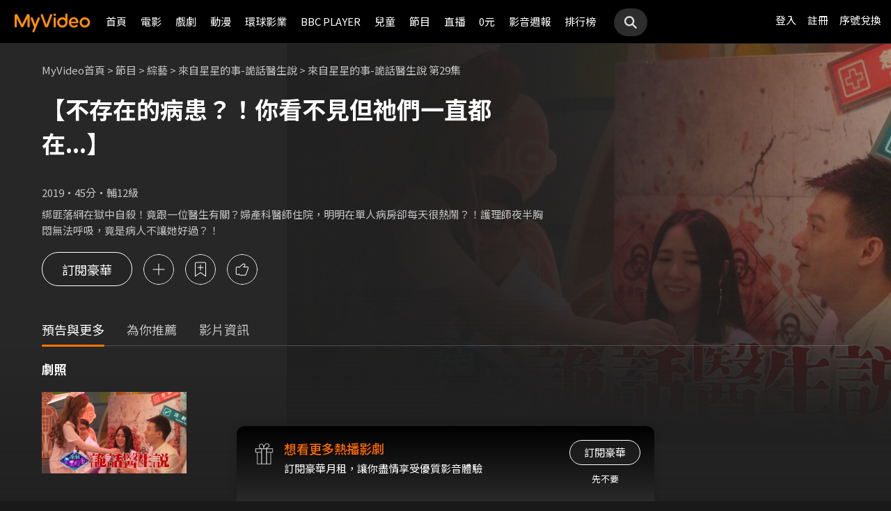

--- FILE ---
content_type: text/html;charset=UTF-8
request_url: https://www.myvideo.net.tw/details/0/347837
body_size: 32712
content:
     


 


<!DOCTYPE html PUBLIC "-//W3C//DTD HTML 4.01 Transitional//EN" "http://www.w3.org/TR/html4/loose.dtd">
<html lang="zh-Hant-TW">
  <head version="svn_trunk_88916" >
  	
    
  	
  		

<script type="text/javascript">
	window.onload = function() {         
        // 檢測是否為 iOS 或 android
        if(/iPhone|iPad|iPod|Android/i.test(navigator.userAgent)){
            // 只有手機端才跳轉 deeplink
			if(isFacebookWebView()){
			    let actionEncodedString = getEncodedDeepLinkString();
			    console.log("actionEncodedString: "+actionEncodedString);
                window.location.href = "twmmyvideo://myvideo?"+ actionEncodedString;
			}
        } 
    }
</script>
<meta charset="UTF-8">
<meta name="viewport" content="width=device-width, initial-scale=1.0, minimum-scale=1.0">
<meta name="description" content="來自星星的事-詭話醫生說 第29集線上看_綜藝_《來自星星的事-詭話醫生說 第29集》綁匪落網在獄中自殺！竟跟一位醫生-MyVideo｜陪你每一刻" />
<meta property="og:title" content="來自星星的事-詭話醫生說 第29集線上看-綜藝、談話-節目-MyVideo｜陪你每一刻" />
<meta property="og:description" content="來自星星的事-詭話醫生說 第29集線上看_綜藝_《來自星星的事-詭話醫生說 第29集》綁匪落網在獄中自殺！竟跟一位醫生-MyVideo｜陪你每一刻" />
<meta property="og:image" content="https://img.myvideo.net.tw/images/VID010/0000/0428/202112091555224180_2016.jpg" />
<meta property="og:site_name" content="MyVideo｜陪你每一刻">
<meta property="og:url" content="https://www.myvideo.net.tw/details/0/347837" />
<meta property="og:type" content="video.other" />
<meta property="fb:app_id" content="471215119589042" />



<!-- FB AppLinks Metadata Reference (android)-->
<meta property="al:android:url" content="twmmyvideo://myvideo?action=ct%3A347837%7C0" />
<meta property="al:android:app_name" content="MyVideo" />
<meta property="al:android:package" content="com.taiwanmobile.myVideo" />
<!-- FB AppLinks Metadata Reference (iOS)-->
<meta property="al:ios:url" content="twmmyvideo://myvideo?action=ct%3A347837%7C0">
<meta property="al:ios:app_name" content="MyVideo">
<meta property="al:ios:app_store_id" content="567629616">
<meta property="al:web:should_fallback" content="true">
<meta name="pubdate" content="2022-03-01T00:00:00+08:00" />
<meta name="lastmod" content="2025-06-06T17:48:34+08:00" />

<link rel="canonical" href="https://www.myvideo.net.tw/details/0/347837">
<link rel="amphtml" href="https://www.myvideo.net.tw/details/amp/0/347837">
<link rel="stylesheet" href="/static/css/RWD/videoList.css?PatchDate=20260129">
<link rel="stylesheet" href="/static/css/RWD/tabPanel.css?PatchDate=20260129">
<link rel="stylesheet" href="/static/css/RWD/popUp.css?PatchDate=20260129">
<link rel="stylesheet" href="/static/css/RWD/bottomLightBox.css?PatchDate=20260129">
<link rel="stylesheet" href="/static/css/RWD/style_btn.css?PatchDate=20260129">
<link rel="stylesheet" href="/static/css/RWD/style_frameMember.css?PatchDate=20260129">

<link rel="stylesheet" href="/static/css/RWD/style_delete_sub_account_popup.css?PatchDate=20260129">
<link rel="stylesheet" href="/static/css/RWD/style_movieIntro.css?PatchDate=20260129">
<link rel="stylesheet" href="/static/css/RWD/style_notification_popup.css?PatchDate=20260129">
<link rel="stylesheet" href="/static/css/RWD/style_num_password_popup.css?PatchDate=20260129">
<link rel="stylesheet" href="/static/css/RWD/style_num_password_input.css?PatchDate=20260129">




	




		
			<!-- seoVideoObject -->
			<script type="application/ld+json">
			{"embedUrl":"https://www.myvideo.net.tw/details/0/347837","image":"https://img.myvideo.net.tw/images/VID010/0000/0428/202112091555335041_420x600.jpg","keywords":["緯來電視網","庹宗康","MyVideo｜陪你每一刻","線上看","節目","綜藝","談話"],"@type":"VideoObject","director":[{"@type":"Person","name":"緯來電視網","url":"https://www.myvideo.net.tw/search/%E7%B7%AF%E4%BE%86%E9%9B%BB%E8%A6%96%E7%B6%B2/director/"}],"description":"《來自星星的事-詭話醫生說 第29集》綁匪落網在獄中自殺！竟跟一位醫生有關？婦產科醫師住院，明明在單人病房卻每天很熱鬧？！護理師夜半胸悶無法呼吸，竟是病人不讓她好過？！","dateModified":"2025-06-06T17:48:34+08:00","isAccessibleForFree":false,"@context":"http://schema.org","url":"https://www.myvideo.net.tw/details/0/347837","actor":[{"@type":"Person","name":"庹宗康","url":"https://www.myvideo.net.tw/search/%E5%BA%B9%E5%AE%97%E5%BA%B7/actor/"}],"datePublished":"2022-03-01T00:00:00+08:00","duration":"PT45M","contentUrl":"https://www.myvideo.net.tw/player/0/347837/video?bundleType=1","dateCreated":"2022-03-01T00:00:00+08:00","uploadDate":"2022-03-01T00:00:00+08:00","genre":["綜藝","談話"],"name":"來自星星的事-詭話醫生說 第29集","@id":"https://www.myvideo.net.tw/details/0/347837","thumbnailUrl":"https://img.myvideo.net.tw/images/VID010/0000/0428/202112091555335041_420x600.jpg"}
			</script>
		
		<!-- seoMovie -->
		<script type="application/ld+json">
			{"image":"https://img.myvideo.net.tw/images/VID010/0000/0428/202112091555335041_420x600.jpg","keywords":["緯來電視網","庹宗康","MyVideo｜陪你每一刻","線上看","節目","綜藝","談話"],"@type":"Movie","director":[{"@type":"Person","name":"緯來電視網","url":"https://www.myvideo.net.tw/search/%E7%B7%AF%E4%BE%86%E9%9B%BB%E8%A6%96%E7%B6%B2/director/"}],"description":"《來自星星的事-詭話醫生說 第29集》綁匪落網在獄中自殺！竟跟一位醫生有關？婦產科醫師住院，明明在單人病房卻每天很熱鬧？！護理師夜半胸悶無法呼吸，竟是病人不讓她好過？！","dateModified":"2025-06-06T17:48:34+08:00","@context":"http://schema.org","url":"https://www.myvideo.net.tw/details/0/347837","actor":[{"@type":"Person","name":"庹宗康","url":"https://www.myvideo.net.tw/search/%E5%BA%B9%E5%AE%97%E5%BA%B7/actor/"}],"datePublished":"2022-03-01T00:00:00+08:00","duration":"PT45M","dateCreated":"2022-03-01T00:00:00+08:00","genre":["綜藝","談話"],"name":"來自星星的事-詭話醫生說 第29集","@id":"https://www.myvideo.net.tw/details/0/347837","thumbnailUrl":"https://img.myvideo.net.tw/images/VID010/0000/0428/202112091555335041_420x600.jpg"}
		</script>
		
				<!-- seoTVSeries -->
				<script type="application/ld+json">
				{"image":"https://img.myvideo.net.tw/images/VID010/0000/0428/202112091555335041_420x600.jpg","keywords":["緯來電視網","庹宗康","MyVideo｜陪你每一刻","線上看","節目","綜藝","談話"],"isFamilyFriendly":false,"@type":"TVSeries","director":[{"@type":"Person","name":"緯來電視網","url":"https://www.myvideo.net.tw/search/%E7%B7%AF%E4%BE%86%E9%9B%BB%E8%A6%96%E7%B6%B2/director/"}],"description":"《來自星星的事-詭話醫生說 第29集》綁匪落網在獄中自殺！竟跟一位醫生有關？婦產科醫師住院，明明在單人病房卻每天很熱鬧？！護理師夜半胸悶無法呼吸，竟是病人不讓她好過？！","dateModified":"2025-06-06T17:48:34+08:00","@context":"http://schema.org","url":"https://www.myvideo.net.tw/details/0/347837","actor":[{"@type":"Person","name":"庹宗康","url":"https://www.myvideo.net.tw/search/%E5%BA%B9%E5%AE%97%E5%BA%B7/actor/"}],"datePublished":"2022-03-01T00:00:00+08:00","numberOfEpisodes":45,"dateCreated":"2022-03-01T00:00:00+08:00","genre":["綜藝","談話"],"name":"來自星星的事-詭話醫生說 第29集","contentRating":"輔12級","countryOfOrigin":[{"@type":"Country","name":"台灣"}],"@id":"https://www.myvideo.net.tw/details/0/347837","thumbnailUrl":"https://img.myvideo.net.tw/images/VID010/0000/0428/202112091555335041_420x600.jpg"}
			</script>
		
		<!-- 麵包屑優化 Start -->
		<script type="application/ld+json">
			{
				"@context":"http://schema.org",
				"@type":"BreadcrumbList",
				"itemListElement": [{"@type": "ListItem","position": 1,"item": "https://www.myvideo.net.tw/","name": "MyVideo首頁"},{"@type": "ListItem","position": 2,"item": "https://www.myvideo.net.tw/music/","name": "節目"},{"@type": "ListItem","position": 3,"item": "https://www.myvideo.net.tw/mainGroup/SubCategory/VarietyShow/","name": "綜藝"},{"@type": "ListItem","position": 4,"item": "https://www.myvideo.net.tw/details/3/18711","name": "來自星星的事-詭話醫生說"},{"@type": "ListItem","position": 5,"item": "https://www.myvideo.net.tw/details/0/347837","name": "來自星星的事-詭話醫生說 第29集"}]
			}
		</script>
		<!-- 麵包屑優化 End -->
		<script type="application/ld+json">
			{
  				"@context": "http://schema.org",
  				"@type": "ViewAction",
  				"name": "來自星星的事-詭話醫生說 第29集",
  				"target": [
    				{
    					"@type": "EntryPoint",
        				"urlTemplate": "https://mgw.myvideo.net.tw/deepLink/link.jsp?action=Content:347837|0"
    				}
  				]			
			}
		</script>
		<!-- seoItemList -->
		





<script>
	        window.dataLayer = window.dataLayer || [];
	        dataLayer.push({
	            "event": "ViewContent",
	            "product": {
	                "impressions": [
	                    {
	                        "name": "來自星星的事-詭話醫生說 第29集", 
	                        "id": "347837", 
	                        "category": ["綜藝","談話"], 
	                        "rating": '輔12級' 
	                    }
	                ]
	            }
	        });
	    </script>

<!-- 輸入密碼Popup -->

<script>

var serviceInfo = {
    isLiteService : 'N' == 'Y'? true : false,
    isLuxuryService :'N' == 'Y' ? true : false }
</script>
<!-- Criteo Product Tag -->
<script type="text/javascript">
	
	  window.criteo_q = window.criteo_q || [];
	  var deviceType = /iPad/.test(navigator.userAgent) ? "t"
	          : /Mobile|iP(hone|od)|Android|BlackBerry|IEMobile|Silk/
	                  .test(navigator.userAgent) ? "m" : "d";
	  window.criteo_q.push({
	    event: "setAccount",
	    account: 111489
	  }, {
	    event: "setEmail",
	    email: "",
	  }, {
	    event: "setSiteType",
	    type: deviceType
	  }, {
	    event: "viewItem",
	    item: "0_347837"
	  });
</script>
<!-- END Criteo Product Tag -->








    
    
        
        
            
        
    





  	
  	
    <link rel="shortcut icon" sizes="16x16" href="/static/images/favicon.ico" />
    <link rel="shortcut icon" sizes="128x128" href="/static/images/favicon-256x256.ico" />
    <link rel="apple-touch-icon" href="/static/images/favicon-256x256.ico" />
    <meta name="viewport" content="width=device-width, initial-scale=1.0, minimum-scale=1.0" />
    
    <title>來自星星的事-詭話醫生說 第29集線上看-綜藝、談話-節目-MyVideo｜陪你每一刻</title>
    
    
    <link rel="stylesheet" href="/static/css/RWD/reset.css?PatchDate=20260129" />
    <link rel="stylesheet" href="/static/css/RWD/style_preset.css?PatchDate=20260129" />
    <link rel="stylesheet" href="/static/css/RWD/style_frame.css?PatchDate=20260129" />
    <link rel="stylesheet" href="/static/css/RWD/style_footer.css?PatchDate=20260129" />
    <link rel="stylesheet" href="/static/css/RWD/style_frameMember.css?PatchDate=20260129" />
    <link rel="stylesheet" href="/static/css/RWD/style_main.css?PatchDate=20260129" />
    <link rel="stylesheet" href="/static/css/RWD/style_light_header.css?PatchDate=20260129" />
    <link rel="stylesheet" href="/static/css/RWD/style_header_dropdown_menu.css?PatchDate=20260129" />
	
	<link rel="stylesheet" href="/static/Swiper/swiper-bundle.min.css" />

    
    <style type="text/css">
      @media screen and (min-width: 1024px) {
          header.colorGR {
              background: linear-gradient(to bottom, rgba(0, 0, 0, 1) 0%, rgba(0, 0, 0, 0) 100%);
          }
          
          main{
      	    padding-top: 62px;
      	}
      	
      }
    </style>
    
    <script src="/static/js/jquery-3.6.0.min.js"></script>
    <script
      type="text/javascript"
      src="/static/reactJS/customizeSupportJS/myVideoCommonJS.min.js?PatchDate=20260129"
    ></script>
    <script type="text/javascript">
      var PSCPath = "";
      var Context = {
    	 
    	blackCardType  : '0',	
    	
    	blackData : {
    		
    		isLuxuryService : 'N',
    		
    		luxuryServiceIds: ''
    	},
      	remindInfo : {
      		isShow		: true,
      		homeBtnText : "訂閱豪華",
      		clickUrl	: "https://www.myvideo.net.tw/buyVideoCart/servletPromoRedirect.do?promotionId=PTA_2202181149563298&promotionType=1"
      	},
      	isLogin : "" !== "",
      	remindType : "" === "" ? "未登入"
      							: "N" === "Y"
      								? "超值月租"
      								: "N" === 'Y'
      									? "豪華月租訂閱豪華" : "未申裝"
      };

      $.ajaxSetup({
      	cache: false
      });
    </script>
	
  </head>
  <body>
  	



<!-- 為必免重複載入 -->


<!-- Criteo Loader File -->
<script type="text/javascript" src="//dynamic.criteo.com/js/ld/ld.js?a=111489" async="true"></script>
<!-- END Criteo Loader File -->


<!-- Criteo Visit Tag -->
<script type="text/javascript">
  window.criteo_q = window.criteo_q || [];
  var deviceType = /iPad/.test(navigator.userAgent) ? "t"
          : /Mobile|iP(hone|od)|Android|BlackBerry|IEMobile|Silk/
                  .test(navigator.userAgent) ? "m" : "d";
  window.criteo_q.push({
    event: "setAccount",
    account: 111489
  }, {
    event: "setEmail",
    email: "",
  }, {
    event: "setSiteType",
    type: deviceType
  }, {
    event: "viewPage"
  });
</script>
<!-- END Criteo Visit Tag -->



  
  
    
<!-- Google Tag Manager -->
<script>(function(w,d,s,l,i){w[l]=w[l]||[];w[l].push({'gtm.start':
new Date().getTime(),event:'gtm.js'});var f=d.getElementsByTagName(s)[0],
j=d.createElement(s),dl=l!='dataLayer'?'&l='+l:'';j.async=true;j.src=
'https://www.googletagmanager.com/gtm.js?id='+i+dl;f.parentNode.insertBefore(j,f);
})(window,document,'script','dataLayer','GTM-MF93N5D');</script>
<!-- End Google Tag Manager -->
<!-- Google Tag Manager (noscript) -->
<noscript><iframe src="https://www.googletagmanager.com/ns.html?id=GTM-MF93N5D"
height="0" width="0" style="display:none;visibility:hidden"></iframe></noscript>
<!-- End Google Tag Manager (noscript) -->
<script>
//push uid to dataLayer for user reconization.
  if(""){
    dataLayer.push({
      'event':'userId',
      'UID':''
    })
  }
if(!window.analyticsEventSender){
  let analyticsEventSender = {
    send_Event: function (...strs) {
    },
    send_page_view: function (str) {
    },
    pushToDataLayer: function(data){
			dataLayer.push(data)
    }
  };
  window.analyticsEventSender = analyticsEventSender;
}
</script>

  

<script type="text/javascript">
	function writeGA(str) {
		window.analyticsEventSender.send_page_view(str);
	}
	function writeGA_Event(str) {
		window.analyticsEventSender.send_Event('play', 'free', str);
	}
	function writeGA_Event_paid(str) {
		window.analyticsEventSender.send_Event('play', 'paid', str);
	}
	function writeGA_Event_browser(str) {
		window.analyticsEventSender.send_Event('play', 'browser', str);
	}
	// New ga event for log recommend
	function writeGA_Click_Recommend_Event(str) {
		window.analyticsEventSender.send_Event('click', 'recommend', str);
	}
	// New ga event for player
	function writeGA_Player(str1, str2, str3) {
		window.analyticsEventSender.send_Event(str1, str2, str3);
	}

	// New ga event for addQ , banner, 版位GA
	function writeGA_Event_click(str1, str2, str3) {
		window.analyticsEventSender.send_Event(str1, str2, str3);
	}

	// New ga event for go myfoneshopping
	function writeGA_shopping(str) {
		window.analyticsEventSender.send_Event('外部連結', '導購', str);
	}
	function pushToDataLayer(data) {
		window.analyticsEventSender.pushToDataLayer(data);
	}
</script>
<script type="text/javascript" defer="defer">
  var _mTrack = _mTrack || [];
  _mTrack.push([ 'trackPage' ]);

  (function() {
    var mClientId = '558dza12683';
    var mProto = ('https:' == document.location.protocol ? 'https://'
        : 'http://');
    var mHost = 'tracker.marinsm.com';
    var mt = document.createElement('script');
    mt.type = 'text/javascript';
    mt.async = true;
    mt.src = mProto + mHost + '/tracker/async/' + mClientId + '.js';
    var fscr = document.getElementsByTagName('script')[0];
    fscr.parentNode.insertBefore(mt, fscr);
  })();
</script>
<noscript>
  <img src='https://tracker.marinsm.com/tp?act=1&cid=558dza12683&script=no'>
</noscript>

<script>
!function(e,t,n,a,c,o,s){e.fbq||(c=e.fbq=function(){c.callMethod?c.callMethod.apply(c,arguments):c.queue.push(arguments)},e._fbq||(e._fbq=c),c.push=c,c.loaded=!0,c.version="2.0",c.queue=[],o=t.createElement(n),o.async=!0,o.src=a,s=t.getElementsByTagName(n)[0],s.parentNode.insertBefore(o,s))}(window,document,"script","https://connect.facebook.net/en_US/fbevents.js"),fbq("init","792098837661675"),fbq("track","PageView");
</script>
<noscript><img height="1" width="1" style="display:none" src="https://www.facebook.com/tr?id=792098837661675&ev=PageView&noscript=1"/></noscript>


    <input type="hidden" value="PC" id="deviceType" />
    <input type="hidden" value="20260129" id="patchDate" />
    <input type="hidden" value="https://mgw3.myvideo.net.tw/myVideo.api/" id="TWM_MyVideoAPI" />
    <input type="hidden" value="https://mgw2.myvideo.net.tw/myVideo.api/" id="TWM_MyVideoAPI_shunt" />
    

    <div class="wrap">
    
    <!-- APP 隱藏Header UI -->
   	  	
	      <div id="reactRenderTargetHeader">
	         
	        













<header class="colorBK">
	<div class="headerBox">
		<div class="hdGroup">
			<img id="ham" class="padMobi" src="/static/images/RWD/icon_header_ham.png" />
			<a href="/index.do">
				<img id="logo" src="/static/images/RWD/brand_logo.png" />
			</a>
			<div class="linkArea">
				<a class="searchBox" href="#">
					<img class="search" src="/static/images/RWD/icon_header_search.png" />
				</a>
				<ul class="linkService">

					<li><a href="/login.do" title="登入MyVideo立即觀賞">登入</a></li>
					<li><a href="/goSignUpPage.do" title="免費加入MyVideo">註冊</a></li>

					<li><a href="/SN-exchange" title="序號兌換">序號兌換</a></li>
				</ul>
			</div>
		</div>
		<div class="depart">
			<ul itemscope itemtype="http://www.schema.org/SiteNavigationElement">
	
						<li class="topMenuScroll_UX_RECOMMEND_HOME" id="UX_RECOMMEND_HOME" itemprop="name">
							<a href="/index.do" itemprop="url" title="首頁">首頁</a>
						</li>
	
						<li class="topMenuScroll_UXM_MOVIE" id="UXM_MOVIE" itemprop="name">
							<a href="/movie/" itemprop="url" title="電影">電影</a>
						</li>
	
						<li class="topMenuScroll_UXM_DRAMA" id="UXM_DRAMA" itemprop="name">
							<a href="/drama/" itemprop="url" title="戲劇">戲劇</a>
						</li>
	
						<li class="topMenuScroll_UXM_CARTOON" id="UXM_CARTOON" itemprop="name">
							<a href="/cartoon/" itemprop="url" title="動漫">動漫</a>
						</li>
	
						<li class="topMenuScroll_UXM_STUDIO_UNIVERSAL" id="UXM_STUDIO_UNIVERSAL" itemprop="name">
							<a href="/Studio_Universal/" itemprop="url" title="環球影業">環球影業</a>
						</li>
	
						<li class="topMenuScroll_UXM_BBCPLAYER" id="UXM_BBCPLAYER" itemprop="name">
							<a href="/BBCPlayer/" itemprop="url" title="BBC PLAYER">BBC PLAYER</a>
						</li>
	
						<li class="topMenuScroll_UXM_CHILD" id="UXM_CHILD" itemprop="name">
							<a href="/child/" itemprop="url" title="兒童">兒童</a>
						</li>
	
						<li class="topMenuScroll_UXM_MUSIC" id="UXM_MUSIC" itemprop="name">
							<a href="/music/" itemprop="url" title="節目">節目</a>
						</li>
	
						<li class="topMenuScroll_UX_LIVE_CHANNEL_TABLET" id="UX_LIVE_CHANNEL_TABLET" itemprop="name">
							<a href="/LiveChannel/" itemprop="url" title="直播">直播</a>
						</li>
	
						<li class="topMenuScroll_UXM_FREE_MENU" id="UXM_FREE_MENU" itemprop="name">
							<a href="/free_menu/" itemprop="url" title="0元">0元</a>
						</li>
	
				<li><a href="https://blog.myvideo.net.tw/" title="影音週報">影音週報</a></li>
				
					<li><a href="/rank/" title="排行榜">排行榜</a></li>
	
			</ul>
			<a class="searchBox" href="#">
				<img class="search" src="/static/images/RWD/icon_header_search.png" />
			</a>
		</div>
	</div>
</header> 
	      </div>
     	<script src="/static/react-js/header.bundle.js?PatchDate=20260129"></script>
      
      
      
		
		
		
		
		
		
		
       
		
		
		
		
		
		
		
		
		
		
		
		
		
		
		
		
		
		

		
		

		
		
		
		
		

		
		
		

		

		
		
		
		

		
		
		
		
		
		

		<div class="wrap">
				<!-- 18禁Popup -->
				

				<!-- 登入Popup -->
				<section class="rent popUp" id="loginPopUp">
						<div class="popUpBox">
								<content>
								<p>請登入後繼續操作</p>
								</content>
								<div class="btnBox">
										<button class="btn outline size_50_45_36">取消</button>
										<button class="btn color size_50_45_36" onclick="goToLoginPage()">確定</button>
								</div>
						</div>
				</section>

				<!-- 偵測 FB webview情況下-->
                <section class="rent popUp" id="intentBrowserPopUp" style="display:none;">
                    <div class="popUpBox">
                        <content>
                            <p>偵測到您在 Facebook 應用程式中瀏覽</p>
                            <p>建議點選右上角 <strong>⋯</strong> 選單</p>
                            <p>選擇「<strong>使用外部瀏覽器開啟</strong>」</p>
                            <p>獲得更完整的使用體驗</p>
                            <p>若尚未安裝 APP，請點選下方下載</p>
                        </content>
                    <div class="btnBox">
                        <button class="btn outline size_50_45_36" onclick="closeIntentBrowserPopup()">我知道了</button>
                        <button class="btn color size_50_45_36" onclick="downloadApp()">下載 APP</button>
                    </div>
                    </div>
                </section>

				<div class="popUpMovie" id="playMovieDiv" style="display:none;">
			    	<div class="popUpBox">
			    		<iframe id="playVideo" name="playVideo"  width="100%" height="100%" title="playVideo"
		                        src="" frameBorder="0" scrolling="no" allowFullScreen>
		                        Your browser doesn't support iframes.	
		                </iframe>                    
			    	</div>
		    	</div>
				<!-- Main -->
				<main>
						<div class="movieIntroArea">
								 <!-- Video Bg -->
								
					                <div class="videoBg">
					                    <picture>
					                        <source srcset="https://img.myvideo.net.tw/images/VID010/0000/0428/202112091555224180_1024.jpg" media="(min-width: 640px)">
					                        <img src="https://img.myvideo.net.tw/images/VID010/0000/0428/202112091555224180_640.jpg" alt="來自星星的事-詭話醫生說 第29集">
					                    </picture>
					                </div>
				                
								<!-- Content start -->
								<div class="areaWrap">
										
										<!-- 本片資訊 -->
										<div class="videoArea">
												<div
														class="videoAreaBox ">
														<!-- 此處加上"expired"為已下架，上架中請不用加此class ex:class="videoAreaBox expired" -->
														<div class="videoFloat">
																<!-- 下架 -->
																<div class="videoExpired">
																		<img src="/static/images/RWD/icon_notice.svg" loading="lazy" alt="通知圖標">
																		<p>
																				本影片因授權因素<br>暫時無法提供觀看
																		</p>
																</div>
																<!-- 預告片 -->
																

														</div>
												</div>
												<div class="introWrap">
														<!-- 麵包屑 -->
														<ul class="breadcrumbs">
																<!-- <li><a href="/">MyVideo首頁</a>&nbsp;&gt;</li>
	                                <li><a href="#">戲劇</a>&nbsp;&gt;</li>
	                                <li><a href="#">台劇</a>&nbsp;&gt;</li>
	                                <li><p>想見你</p></li>-->
																
																		
																				<li><a href="/">MyVideo首頁</a>&nbsp;&gt;</li>
																		
																		
																
																		
																				<li><a href="/music/">節目</a>&nbsp;&gt;</li>
																		
																		
																
																		
																				<li><a href="/mainGroup/SubCategory/VarietyShow/">綜藝</a>&nbsp;&gt;</li>
																		
																		
																
																		
																				<li><a href="/details/3/18711">來自星星的事-詭話醫生說</a>&nbsp;&gt;</li>
																		
																		
																
																		
																		
																				<li><p>來自星星的事-詭話醫生說 第29集</p></li>
																		
																
														</ul>
														<div class="introArea">
														  
														   <div class="introNoticeBox">
														  		
                               								   													
                               								     
                               								     
                               								     
                               								       <!-- 上/下架 -->
                               								       <!-- 下架文字："下架日期：mm月dd日" 上架文字："將於mm月dd日上架" -->
                               								       
                               								       <!--  下架文字："將於mm月dd日上架" -->
                               								       
											   						<!-- 上架文字：："將於mm月dd日上架" -->
                               								       
                               								     
                               								   
															   </div>
                               								 
																<div class="title">
																		<!-- 影片標題 -->
																		
																				
																				
																				
																						<h1 id="movieTitle">【不存在的病患？！你看不見但祂們一直都在...】</h1>
																				
																				
																		
                                    <script type="text/javascript">
                                      var movieTitle = document.getElementById('movieTitle') ? document.getElementById('movieTitle').innerText : false ;
                                    </script>
                              
																</div>
                              <!-- 選單 -->
																<div class="seasonSelectBox">
																		
																		<ul class="seasonSelectorList">
																				
																		</ul>
																</div>
																<div class="introAreaBox">


																		<ul>
																				
																						<li class="introList">2019</li>
																				
																			
																			
																			
																			
																			
																						<li class="introList">45分</li>
																				
																				
																						<li class="introList">輔12級</li>
																				
																																								
                                        										

																		</ul>
																		<!--<ul>-->
																				<!-- 原版 -->
																				<!-- 評分：Yahoo評分/原始評分，不會同時顯示 -->
																				<!-- 原始評分 -->
																				<!-- <li class="introList">Yahoo 奇摩電影戲劇<a href="#" target="_blank">3.5星</a></li> -->
																				<!-- 原始評分 -->
																				<!-- <li class="introList"><i><img src="/static/images/RWD/icon_star_fill.svg"></i><span class="introListScore">8.6</span></li> -->
																				<!-- 套資料後 -->
																				<!-- 
																					
																							<li class="introList">332人喜歡</li>
																					
																				-->
																		<!--</ul>-->
																</div>
														</div>
														
														
															<div class="btnArea">
																	
																		<div class="btnAreaBox">
																		
																						
																		<!-- 判斷是否為PC或是Mobile來顯示 -->
																		<script type="text/javascript">			                                				
								                               				let userAgentInfo=navigator.userAgent;
																			let Agents = new Array("Android","iPhone","SymbianOS","Windows Phone","iPad","iPod");												
																			let isPC=true;												
																			for(var v=0;v<Agents.length;v++) {												
																				if(userAgentInfo.indexOf(Agents[v])>0) {													
																					isPC=false;														
																					break;													
																				}												
																			}
																			if (isPC) {
																				let playWord = $('.playBtnDesktop').html();
																				$('.playBtnMobile').html(playWord);
																				$('.playBtnMobile').parent().addClass("analytics_Play_PlayBtn_desktop");
																			}else{
																				$('.playBtnMobile').parent().addClass("analytics_Play_PlayBtn_mobile");
																			} 
								                             			</script>
																			
																			<!-- 交易流程優化 phase 2 待 FindMyVideoPriceList4 API 調整後才能直接帶套裝 contentId -->












																		
																		
																			
																		        
																		            
																		        
																		        
																		        
																		        
																		    
																			
																			<!-- 交易流程優化 phase 2 待 FindMyVideoPriceList4 API 調整後才能直接帶套裝 contentId -->
																			









													
																			<a class="outlinedBtn analytics_Trans_DetailsPage_SubscribeBtn" id="purchaseInfoA0PadWide"
																											onClick="																							                        							
							                        							if (false === true) {
							                        								handlePurchaseButtonClick('SVC');
							                        							}else{
							                        								loginFunc();	
							                        							}
						                        							">訂閱豪華</a>
																		<script type="text/javascript">
								                        					let capStr0 = document.getElementById("purchaseInfoA0PadWide").innerHTML;
																			document.getElementById("purchaseInfoA0PadWide").innerHTML = capStr0.replace("[large]","").replace("[/large]","");			
								                        				</script>
																		
		
																		</div>
																	
																	
																	<section class="notSupport popUp">
	            														<div class="popUpBox">
															                <content>
															                    <p>本裝置暫不支援此影片播放，<br>請參考MyVideo網站的常見問答，謝謝。</p>
															                </content>
														                	<div class="btnBox"><button class="btn outline size_50_45_36">我知道了</button><a href="https://www.myvideo.net.tw/info/faq" class="btn color size_50_45_36">常見問題</a></div>
															            </div>
															        </section>
	
	
	
																		<div class="iconAreaBox">
																				<!-- 已加入片單："iconBtnAdd"加上"active"
			                                        Mobile狀態："span"文字替換為"已加入片單"
			                                        Desktop狀態："iconBtnHover"文字替換為"從我的片單移除" -->
																				<div class="iconBtn iconBtnAdd analytics_Click_DetailsPage_MyListRemove analytics_Click_DetailsPage_MyListAdd">
																						<i onclick="sendGAClickEvent('按鈕_我的片單')"></i><span>我的片單</span>
																						<p class="iconBtnHover">加入我的片單</p>
																				</div>
		
																				<!-- 已加入待看："iconBtnPlayList"加上"active"
		                                        Mobile狀態："span"文字替換為"已加入待看"
		                                        Desktop狀態："iconBtnHover"文字替換為"從待看清單移除" -->
																				<div class="iconBtn iconBtnPlayList analytics_Click_DetailsPage_WatchListAdd analytics_Click_DetailsPage_WatchListRemove">
																						<i></i><span>待看清單</span>
																						<p class="iconBtnHover">加入待看清單</p>
																				</div>
		
																				<!-- 評分喜歡："iconBtnScore"加上"like"，"span"文字替換為"喜歡 -->
																				<!-- 評分不喜歡："iconBtnScore"加上"unlike"，"span"文字替換為"不喜歡 -->
																				<div class="iconBtn iconBtnScore">
																						<i></i><span>評分</span>
																				</div>
		
																				<!-- Desktop評分選單 (Mobile評分選單在最下方) -->
																				<div class="likeAreaBox likeAreaBoxDesktop" onclick="sendGAClickEvent('評分')">
																						<div class="likeArea">
																								<!-- 不喜歡 -->
																								<div class="btnScore btnUnlike analytics_Click_DetailsPage_dislike">
												                                                    <svg viewBox="0 0 44 44" fill="none" xmlns="http://www.w3.org/2000/svg">
											                                                    		<path class="iconLikeFill" fill-rule="evenodd" clip-rule="evenodd" d="M20.5438 29.8814C20.1428 30.2226 19.5418 30.1984 19.1694 29.826L18.2857 28.9422C17.9324 28.589 17.8971 28.0331 18.2029 27.64L19.8121 25.571L14.6135 25.618C14.1797 25.6219 13.7929 25.3457 13.6558 24.9342L13.4558 24.3343C13.3843 24.1199 13.3876 23.8876 13.4651 23.6753L16.8888 14.2941C17.0328 13.8995 17.4081 13.6369 17.8281 13.6369H24.7502C25.0566 13.6369 25.346 13.7774 25.5357 14.0181L26.4633 15.1955C26.6392 14.9088 26.9554 14.7176 27.3164 14.7176H29.64C30.1923 14.7176 30.64 15.1653 30.64 15.7176V24.5267C30.64 25.079 30.1923 25.5267 29.64 25.5267H27.3164C26.8985 25.5267 26.5405 25.2704 26.391 24.9064L20.5438 29.8814Z"/>
											                                                    		<path class="iconLikeStroke" d="M19.1694 29.826L19.523 29.4724L19.523 29.4724L19.1694 29.826ZM20.5438 29.8814L20.2198 29.5006L20.2198 29.5006L20.5438 29.8814ZM18.2857 28.9422L17.9321 29.2958L17.9321 29.2958L18.2857 28.9422ZM18.2029 27.64L17.8082 27.333L17.8082 27.333L18.2029 27.64ZM19.8121 25.571L20.2067 25.878L20.8416 25.0617L19.8076 25.071L19.8121 25.571ZM14.6135 25.618L14.609 25.118L14.609 25.118L14.6135 25.618ZM13.6558 24.9342L14.1301 24.7761L14.1301 24.7761L13.6558 24.9342ZM13.4558 24.3343L12.9815 24.4925L12.9815 24.4925L13.4558 24.3343ZM13.4651 23.6753L12.9954 23.5039L12.9954 23.5039L13.4651 23.6753ZM16.8888 14.2941L17.3585 14.4655L17.3585 14.4655L16.8888 14.2941ZM25.5357 14.0181L25.1429 14.3275L25.1429 14.3275L25.5357 14.0181ZM26.4633 15.1955L26.0706 15.5049L26.5145 16.0684L26.8896 15.4569L26.4633 15.1955ZM26.391 24.9064L26.8535 24.7164L26.5917 24.0791L26.067 24.5256L26.391 24.9064ZM18.8159 30.1795C19.3725 30.7361 20.2682 30.7724 20.8678 30.2622L20.2198 29.5006C20.0173 29.6729 19.7112 29.6606 19.523 29.4724L18.8159 30.1795ZM17.9321 29.2958L18.8159 30.1795L19.523 29.4724L18.6392 28.5887L17.9321 29.2958ZM17.8082 27.333C17.3469 27.9261 17.4014 28.765 17.9321 29.2958L18.6392 28.5887C18.4635 28.4129 18.4473 28.1402 18.5976 27.947L17.8082 27.333ZM19.4174 25.2641L17.8082 27.333L18.5976 27.947L20.2067 25.878L19.4174 25.2641ZM19.8076 25.071L14.609 25.118L14.618 26.118L19.8166 26.071L19.8076 25.071ZM14.609 25.118C14.3921 25.12 14.1987 24.9819 14.1301 24.7761L13.1814 25.0924C13.3872 25.7096 13.9674 26.1238 14.618 26.118L14.609 25.118ZM14.1301 24.7761L13.9301 24.1762L12.9815 24.4925L13.1814 25.0924L14.1301 24.7761ZM13.9301 24.1762C13.8944 24.069 13.896 23.9529 13.9348 23.8467L12.9954 23.5039C12.8792 23.8223 12.8742 24.1708 12.9815 24.4925L13.9301 24.1762ZM13.9348 23.8467L17.3585 14.4655L16.4191 14.1227L12.9954 23.5039L13.9348 23.8467ZM17.3585 14.4655C17.4305 14.2682 17.6181 14.1369 17.8281 14.1369V13.1369C17.198 13.1369 16.6351 13.5308 16.4191 14.1227L17.3585 14.4655ZM17.8281 14.1369L24.7502 14.1369V13.1369H17.8281V14.1369ZM24.7502 14.1369C24.9034 14.1369 25.0481 14.2072 25.1429 14.3275L25.9284 13.7086C25.644 13.3476 25.2098 13.1369 24.7502 13.1369V14.1369ZM25.1429 14.3275L26.0706 15.5049L26.8561 14.8861L25.9284 13.7086L25.1429 14.3275ZM27.3164 14.2176C26.7744 14.2176 26.3001 14.5054 26.0371 14.9341L26.8896 15.4569C26.9783 15.3123 27.1365 15.2176 27.3164 15.2176V14.2176ZM29.64 14.2176H27.3164V15.2176H29.64L29.64 14.2176ZM31.14 15.7176C31.14 14.8892 30.4684 14.2176 29.64 14.2176L29.64 15.2176C29.9162 15.2176 30.14 15.4415 30.14 15.7176H31.14ZM31.14 24.5267V15.7176H30.14V24.5267H31.14ZM29.64 26.0267C30.4684 26.0267 31.14 25.3551 31.14 24.5267H30.14C30.14 24.8028 29.9162 25.0267 29.64 25.0267V26.0267ZM27.3164 26.0267H29.64V25.0267H27.3164V26.0267ZM25.9285 25.0964C26.1524 25.6414 26.6888 26.0267 27.3164 26.0267V25.0267C27.1082 25.0267 26.9287 24.8994 26.8535 24.7164L25.9285 25.0964ZM20.8678 30.2622L26.715 25.2872L26.067 24.5256L20.2198 29.5006L20.8678 30.2622Z"/>
											                                                		</svg>                                                    	
																								</div>
																								<!-- 喜歡 -->
																								<div class="btnScore btnLike analytics_Click_DetailsPage_like">
													                                                <svg viewBox="0 0 44 44" fill="none" xmlns="http://www.w3.org/2000/svg">
													                                                    <path class="iconLikeFill" fill-rule="evenodd" clip-rule="evenodd" d="M23.4562 14.1186C23.8572 13.7774 24.4582 13.8016 24.8306 14.174L25.7143 15.0578C26.0676 15.411 26.1029 15.9669 25.7971 16.36L24.1879 18.429L29.3865 18.382C29.8203 18.3781 30.2071 18.6543 30.3442 19.0658L30.5442 19.6657C30.6157 19.8801 30.6124 20.1124 30.5349 20.3247L27.1112 29.7059C26.9672 30.1005 26.5919 30.3631 26.1719 30.3631H19.2498C18.9434 30.3631 18.654 30.2226 18.4643 29.9819L17.5367 28.8045C17.3608 29.0912 17.0446 29.2824 16.6836 29.2824H14.36C13.8077 29.2824 13.36 28.8347 13.36 28.2824V19.4733C13.36 18.921 13.8077 18.4733 14.36 18.4733H16.6836C17.1015 18.4733 17.4595 18.7296 17.609 19.0936L23.4562 14.1186Z"/>
													                                                    <path class="iconLikeStroke" d="M24.8306 14.174L24.477 14.5276L24.477 14.5276L24.8306 14.174ZM23.4562 14.1186L23.7802 14.4994L23.7802 14.4994L23.4562 14.1186ZM25.7143 15.0578L26.0679 14.7042L26.0679 14.7042L25.7143 15.0578ZM25.7971 16.36L26.1918 16.667L26.1918 16.667L25.7971 16.36ZM24.1879 18.429L23.7933 18.122L23.1584 18.9383L24.1924 18.929L24.1879 18.429ZM29.3865 18.382L29.391 18.882L29.391 18.882L29.3865 18.382ZM30.3442 19.0658L29.8699 19.2239L29.8699 19.2239L30.3442 19.0658ZM30.5442 19.6657L31.0185 19.5075L31.0185 19.5075L30.5442 19.6657ZM30.5349 20.3247L31.0046 20.4961L31.0046 20.4961L30.5349 20.3247ZM27.1112 29.7059L26.6415 29.5345L26.6415 29.5345L27.1112 29.7059ZM18.4643 29.9819L18.8571 29.6725L18.8571 29.6725L18.4643 29.9819ZM17.5367 28.8045L17.9294 28.4951L17.4855 27.9316L17.1104 28.5431L17.5367 28.8045ZM17.609 19.0936L17.1465 19.2836L17.4083 19.9209L17.933 19.4744L17.609 19.0936ZM25.1841 13.8205C24.6275 13.2639 23.7318 13.2276 23.1322 13.7378L23.7802 14.4994C23.9827 14.3271 24.2888 14.3394 24.477 14.5276L25.1841 13.8205ZM26.0679 14.7042L25.1841 13.8205L24.477 14.5276L25.3608 15.4113L26.0679 14.7042ZM26.1918 16.667C26.6531 16.0739 26.5986 15.235 26.0679 14.7042L25.3608 15.4113C25.5365 15.5871 25.5527 15.8598 25.4024 16.053L26.1918 16.667ZM24.5826 18.7359L26.1918 16.667L25.4024 16.053L23.7933 18.122L24.5826 18.7359ZM24.1924 18.929L29.391 18.882L29.382 17.882L24.1834 17.929L24.1924 18.929ZM29.391 18.882C29.6079 18.88 29.8013 19.0181 29.8699 19.2239L30.8186 18.9076C30.6128 18.2904 30.0326 17.8762 29.382 17.882L29.391 18.882ZM29.8699 19.2239L30.0699 19.8238L31.0185 19.5075L30.8186 18.9076L29.8699 19.2239ZM30.0699 19.8238C30.1056 19.931 30.104 20.0471 30.0652 20.1533L31.0046 20.4961C31.1208 20.1777 31.1258 19.8292 31.0185 19.5075L30.0699 19.8238ZM30.0652 20.1533L26.6415 29.5345L27.5809 29.8773L31.0046 20.4961L30.0652 20.1533ZM26.6415 29.5345C26.5695 29.7318 26.3819 29.8631 26.1719 29.8631V30.8631C26.802 30.8631 27.3649 30.4692 27.5809 29.8773L26.6415 29.5345ZM26.1719 29.8631H19.2498V30.8631H26.1719V29.8631ZM19.2498 29.8631C19.0966 29.8631 18.9519 29.7928 18.8571 29.6725L18.0716 30.2914C18.356 30.6524 18.7902 30.8631 19.2498 30.8631V29.8631ZM18.8571 29.6725L17.9294 28.4951L17.1439 29.1139L18.0716 30.2914L18.8571 29.6725ZM16.6836 29.7824C17.2256 29.7824 17.6999 29.4946 17.9629 29.0659L17.1104 28.5431C17.0217 28.6877 16.8635 28.7824 16.6836 28.7824V29.7824ZM14.36 29.7824H16.6836V28.7824H14.36V29.7824ZM12.86 28.2824C12.86 29.1108 13.5316 29.7824 14.36 29.7824V28.7824C14.0838 28.7824 13.86 28.5585 13.86 28.2824H12.86ZM12.86 19.4733V28.2824H13.86V19.4733H12.86ZM14.36 17.9733C13.5316 17.9733 12.86 18.6449 12.86 19.4733H13.86C13.86 19.1972 14.0838 18.9733 14.36 18.9733V17.9733ZM16.6836 17.9733H14.36V18.9733H16.6836V17.9733ZM18.0715 18.9036C17.8476 18.3586 17.3112 17.9733 16.6836 17.9733V18.9733C16.8918 18.9733 17.0713 19.1006 17.1465 19.2836L18.0715 18.9036ZM23.1322 13.7378L17.285 18.7128L17.933 19.4744L23.7802 14.4994L23.1322 13.7378Z"/>
													                                                </svg>
																								</div>
																						</div>
																				</div>
																		</div>
																	
															</div>
														
														<div class="infoArea">

																

																
																		<div class="describeArea multiLine">
																				<p class="describe">綁匪落網在獄中自殺！竟跟一位醫生有關？婦產科醫師住院，明明在單人病房卻每天很熱鬧？！護理師夜半胸悶無法呼吸，竟是病人不讓她好過？！</p>
																				<img class="lineOpen" src="/static/images/RWD/icon_arrow_down.svg" loading="lazy" alt="展開">
																		</div>
																
																
																
																	
																	
																		
																	
																																
														</div>
												</div>
										</div>

										<!-- Tab選單 20221229 切換頁籤調整CSS-->
									     <input type="radio" name="tabItem" id="tabEpisode" value="集數" >
                    					 <input type="radio" name="tabItem" id="tabTrailer" value="預告與更多" checked>
                    					 <input type="radio" name="tabItem" id="tabRecommend" value="為你推薦" >
                    					 <input type="radio" name="tabItem" id="tabInformation" value="影片資訊" >
                    					 
										<div class="tabArea">
												<div class="tabAreaBox">
														<div class="tabUnderline"></div>
														<div class="tabItemBox">
																<!-- "tabItem"順序第一個：加上"activeFirst" 20221229 切換頁籤調整CSS-->
																
																
                                									<label class="tabItem analytics_Click_DetailsPage_Tab_TrailerandMore activeFirst" for="tabTrailer"
                                									onclick="sendGAClickEvent('分頁_預告與更多')"><h3>預告與更多</h3></label>
                                								
                                								
                                								
                                									<label class="tabItem analytics_Click_DetailsPage_Tab_Recommend " for="tabRecommend"
                                									onclick="sendGAClickEvent('分頁_為你推薦')"><h3>為你推薦</h3></label>
                                								
                                								
                                								
                                								<label class="tabItem analytics_Click_DetailsPage_Tab_Info " for="tabInformation"
                                									onclick="sendGAClickEvent('分頁_影片資訊')"><h3>影片資訊</h3></label>
																
														</div>
												</div>
										</div>

										<!-- 集數 -->
										<div class="episode toggleArea hidden" id="episode">
												<!-- 集數選單 -->

												<div class="subTabArea ">
														<div class="subTabAreaBox">

																<ul class="subTabItemBox">
																		
																				<li class="subTabItem"><a href="#episodePage1">1
																								- 30 集</a></li>
																		
																				<li class="subTabItem"><a href="#episodePage2">31
																								- 45 集</a></li>
																		
																</ul>


														</div>
												</div>
													
											
											</div>
										

										<!-- 預告與更多 -->
										<div class="trailer toggleArea " id="trailer">
												
												
												
														<div class="toggleAreaBox trailerAreaBox">
																<p class="movieSubTitle">劇照</p>
																<div class="movieArea trailerArea">
																		<div class="movieStillsArea">
																				
																						
																						<!-- 劇照區塊 start -->
																						<div class="movieStills" style="">
																								<figure class="movieStillsItem" onclick="sendGAClickEvent('劇照')" lightbox-toggle>
																										<!-- 顯圖 -->
																										<picture>
																										<source srcset="https://img.myvideo.net.tw/images/VID010/0000/0428/202112091555224180_1024.jpg" media="(min-width: 744px)">
																										<img alt="來自星星的事-詭話醫生說 第29集劇照 1" src="https://img.myvideo.net.tw/images/VID010/0000/0428/202112091555224180_640.jpg" loading="lazy"> </picture>
																								</figure>
																						</div>
																						<!-- 劇照區塊 end -->
																				
																		</div>
																</div>
														</div>
												
										</div>

										<!-- 為你推薦 -->
										<div class="recommend toggleArea hidden" id="recommend">
												
														<div class="toggleAreaBox recommendAreaBox">
																<p class="movieSubTitle">推薦影片</p>
																<div class="movieArea posterArea">
																		<div class="moviePoster">
																				<!-- 推薦影片區塊 start -->
																				
																						
																						<figure class="moviePosterItem">
																								<a href="/details/3/29670"
																										class="posterItem movieItem" onclick="sendGAClickEvent('推薦影片')"> 
																												
																												
																														<div class="imgBox">
																																<img alt="2025超級巨星紅白藝能大賞" src="https://img.myvideo.net.tw/images/TAI170/0000/0871/202501151753139597_190x270.jpg" loading="lazy">
																																
																																		<span class="posterTag movieTag"
																																				style="background-color:#FF6B00; color:#FFFFFF;">獨家</span>
																																
																																
																														</div>
																												
																										 <!-- 顯圖 --> <!-- <img alt="" src="https://img.myvideo.net.tw/images/TAI170/0000/0871/202501151753139597_190x270.jpg"> --> <!-- 右上角 圓角Tag --> <!-- <span class="posterTag movieTag" style="background-color:#bdbdbd; color:var(--color-black);">單次付費</span> -->
																								</a>
																								<!-- 影片標題 -->
																								<figcaption>
																										<a href="/details/3/29670">2025超級巨星紅白藝能大賞</a>
																								</figcaption>
																						</figure>
																				
																						
																						<figure class="moviePosterItem">
																								<a href="/details/3/30493"
																										class="posterItem movieItem" onclick="sendGAClickEvent('推薦影片')"> 
																												
																														<img alt="夜市王" src="https://img.myvideo.net.tw/images/VID010/0000/0699/202504101042485446_190x270.jpg" loading="lazy">
																												
																												
																										 <!-- 顯圖 --> <!-- <img alt="" src="https://img.myvideo.net.tw/images/VID010/0000/0699/202504101042485446_190x270.jpg"> --> <!-- 右上角 圓角Tag --> <!-- <span class="posterTag movieTag" style="background-color:#bdbdbd; color:var(--color-black);">單次付費</span> -->
																								</a>
																								<!-- 影片標題 -->
																								<figcaption>
																										<a href="/details/3/30493">夜市王</a>
																								</figcaption>
																						</figure>
																				
																						
																						<figure class="moviePosterItem">
																								<a href="/details/3/25339"
																										class="posterItem movieItem" onclick="sendGAClickEvent('推薦影片')"> 
																												
																														<img alt="Ozone 夏日青春冒險" src="https://img.myvideo.net.tw/images/THI020/0000/0016/202310051808473136_190x270.jpg" loading="lazy">
																												
																												
																										 <!-- 顯圖 --> <!-- <img alt="" src="https://img.myvideo.net.tw/images/THI020/0000/0016/202310051808473136_190x270.jpg"> --> <!-- 右上角 圓角Tag --> <!-- <span class="posterTag movieTag" style="background-color:#bdbdbd; color:var(--color-black);">單次付費</span> -->
																								</a>
																								<!-- 影片標題 -->
																								<figcaption>
																										<a href="/details/3/25339">Ozone 夏日青春冒險</a>
																								</figcaption>
																						</figure>
																				
																						
																						<figure class="moviePosterItem">
																								<a href="/details/3/29521"
																										class="posterItem movieItem" onclick="sendGAClickEvent('推薦影片')"> 
																												
																														<img alt="全明星出發吧！" src="https://img.myvideo.net.tw/images/HOW020/0000/0081/202412271139117879_190x270.jpg" loading="lazy">
																												
																												
																										 <!-- 顯圖 --> <!-- <img alt="" src="https://img.myvideo.net.tw/images/HOW020/0000/0081/202412271139117879_190x270.jpg"> --> <!-- 右上角 圓角Tag --> <!-- <span class="posterTag movieTag" style="background-color:#bdbdbd; color:var(--color-black);">單次付費</span> -->
																								</a>
																								<!-- 影片標題 -->
																								<figcaption>
																										<a href="/details/3/29521">全明星出發吧！</a>
																								</figcaption>
																						</figure>
																				
																						
																						<figure class="moviePosterItem">
																								<a href="/details/3/24685"
																										class="posterItem movieItem" onclick="sendGAClickEvent('推薦影片')"> 
																												
																														<img alt="未來少女" src="https://img.myvideo.net.tw/images/NEX070/0000/0002/202308142140277036_190x270.jpg" loading="lazy">
																												
																												
																										 <!-- 顯圖 --> <!-- <img alt="" src="https://img.myvideo.net.tw/images/NEX070/0000/0002/202308142140277036_190x270.jpg"> --> <!-- 右上角 圓角Tag --> <!-- <span class="posterTag movieTag" style="background-color:#bdbdbd; color:var(--color-black);">單次付費</span> -->
																								</a>
																								<!-- 影片標題 -->
																								<figcaption>
																										<a href="/details/3/24685">未來少女</a>
																								</figcaption>
																						</figure>
																				
																						
																						<figure class="moviePosterItem">
																								<a href="/details/3/3353"
																										class="posterItem movieItem" onclick="sendGAClickEvent('推薦影片')"> 
																												
																														<img alt="台灣啟示錄" src="https://img.myvideo.net.tw/images/EAS040/0000/0363/201612231350314922_190x270.jpg" loading="lazy">
																												
																												
																										 <!-- 顯圖 --> <!-- <img alt="" src="https://img.myvideo.net.tw/images/EAS040/0000/0363/201612231350314922_190x270.jpg"> --> <!-- 右上角 圓角Tag --> <!-- <span class="posterTag movieTag" style="background-color:#bdbdbd; color:var(--color-black);">單次付費</span> -->
																								</a>
																								<!-- 影片標題 -->
																								<figcaption>
																										<a href="/details/3/3353">台灣啟示錄</a>
																								</figcaption>
																						</figure>
																				
																						
																						<figure class="moviePosterItem">
																								<a href="/details/3/31549"
																										class="posterItem movieItem" onclick="sendGAClickEvent('推薦影片')"> 
																												
																														<img alt="膠囊時光" src="https://img.myvideo.net.tw/images/SAN030/0000/2952/202509041357219798_190x270.jpg" loading="lazy">
																												
																												
																										 <!-- 顯圖 --> <!-- <img alt="" src="https://img.myvideo.net.tw/images/SAN030/0000/2952/202509041357219798_190x270.jpg"> --> <!-- 右上角 圓角Tag --> <!-- <span class="posterTag movieTag" style="background-color:#bdbdbd; color:var(--color-black);">單次付費</span> -->
																								</a>
																								<!-- 影片標題 -->
																								<figcaption>
																										<a href="/details/3/31549">膠囊時光</a>
																								</figcaption>
																						</figure>
																				
																						
																						<figure class="moviePosterItem">
																								<a href="/details/3/27089"
																										class="posterItem movieItem" onclick="sendGAClickEvent('推薦影片')"> 
																												
																														<img alt="關於我們把節目全部丟給聲優那件事" src="https://img.myvideo.net.tw/images/TRO020/0000/0194/202404021107486558_190x270.jpg" loading="lazy">
																												
																												
																										 <!-- 顯圖 --> <!-- <img alt="" src="https://img.myvideo.net.tw/images/TRO020/0000/0194/202404021107486558_190x270.jpg"> --> <!-- 右上角 圓角Tag --> <!-- <span class="posterTag movieTag" style="background-color:#bdbdbd; color:var(--color-black);">單次付費</span> -->
																								</a>
																								<!-- 影片標題 -->
																								<figcaption>
																										<a href="/details/3/27089">關於我們把節目全部丟給聲優那件事</a>
																								</figcaption>
																						</figure>
																				
																						
																						<figure class="moviePosterItem">
																								<a href="/details/3/27956"
																										class="posterItem movieItem" onclick="sendGAClickEvent('推薦影片')"> 
																												
																														<img alt="一起聽團吧" src="https://img.myvideo.net.tw/images/EAS040/0000/9846/202407251706056947_190x270.jpg" loading="lazy">
																												
																												
																										 <!-- 顯圖 --> <!-- <img alt="" src="https://img.myvideo.net.tw/images/EAS040/0000/9846/202407251706056947_190x270.jpg"> --> <!-- 右上角 圓角Tag --> <!-- <span class="posterTag movieTag" style="background-color:#bdbdbd; color:var(--color-black);">單次付費</span> -->
																								</a>
																								<!-- 影片標題 -->
																								<figcaption>
																										<a href="/details/3/27956">一起聽團吧</a>
																								</figcaption>
																						</figure>
																				
																						
																						<figure class="moviePosterItem">
																								<a href="/details/3/26916"
																										class="posterItem movieItem" onclick="sendGAClickEvent('推薦影片')"> 
																												
																														<img alt="H-Club: 健身戀愛" src="https://img.myvideo.net.tw/images/HON050/0000/0835/202403151502504537_190x270.jpg" loading="lazy">
																												
																												
																										 <!-- 顯圖 --> <!-- <img alt="" src="https://img.myvideo.net.tw/images/HON050/0000/0835/202403151502504537_190x270.jpg"> --> <!-- 右上角 圓角Tag --> <!-- <span class="posterTag movieTag" style="background-color:#bdbdbd; color:var(--color-black);">單次付費</span> -->
																								</a>
																								<!-- 影片標題 -->
																								<figcaption>
																										<a href="/details/3/26916">H-Club: 健身戀愛</a>
																								</figcaption>
																						</figure>
																				
																						
																						<figure class="moviePosterItem">
																								<a href="/details/3/28049"
																										class="posterItem movieItem" onclick="sendGAClickEvent('推薦影片')"> 
																												
																														<img alt="甄心分享小琳鐺" src="https://img.myvideo.net.tw/images/VID010/0000/0571/202407111117455710_190x270.jpg" loading="lazy">
																												
																												
																										 <!-- 顯圖 --> <!-- <img alt="" src="https://img.myvideo.net.tw/images/VID010/0000/0571/202407111117455710_190x270.jpg"> --> <!-- 右上角 圓角Tag --> <!-- <span class="posterTag movieTag" style="background-color:#bdbdbd; color:var(--color-black);">單次付費</span> -->
																								</a>
																								<!-- 影片標題 -->
																								<figcaption>
																										<a href="/details/3/28049">甄心分享小琳鐺</a>
																								</figcaption>
																						</figure>
																				
																						
																						<figure class="moviePosterItem">
																								<a href="/details/3/29958"
																										class="posterItem movieItem" onclick="sendGAClickEvent('推薦影片')"> 
																												
																														<img alt="可以幫你算命嗎？" src="https://img.myvideo.net.tw/images/KKT010/0000/1300/202503031227243189_190x270.jpg" loading="lazy">
																												
																												
																										 <!-- 顯圖 --> <!-- <img alt="" src="https://img.myvideo.net.tw/images/KKT010/0000/1300/202503031227243189_190x270.jpg"> --> <!-- 右上角 圓角Tag --> <!-- <span class="posterTag movieTag" style="background-color:#bdbdbd; color:var(--color-black);">單次付費</span> -->
																								</a>
																								<!-- 影片標題 -->
																								<figcaption>
																										<a href="/details/3/29958">可以幫你算命嗎？</a>
																								</figcaption>
																						</figure>
																				
																				<!-- 推薦影片區塊 end -->
																		</div>
																</div>
														</div>
												

												
										</div>

										<!-- 影片資訊 -->
										<div class="information toggleArea hidden" id="information">
												<div class="toggleAreaBox infoAreaBox">
					                            	<table class="infoArea">
																
																
						                                			<tr class="infoItem">
						                                    			<th><h4>導演：</h4></th>
																			<td>
																				
																					<p>
																						
																						<a href="https://www.myvideo.net.tw/search/%E7%B7%AF%E4%BE%86%E9%9B%BB%E8%A6%96%E7%B6%B2/director/" target="_blank">
																							緯來電視網
																						</a>
																					</p>
																				
																			</td>
																		</tr>
																

																
						                                			<tr class="infoItem">
						                                    			<th><h4>演員：</h4></th>
																			<td>
																				<!-- 頓號、：在li中、a後加入<span>、</span> -->
																				
																					<p>
																						
																						<a href="https://www.myvideo.net.tw/search/%E5%BA%B9%E5%AE%97%E5%BA%B7/actor/" target="_blank">
																							庹宗康
																						</a>
																					</p>
																				
																			</td>
																		</tr>
																

																
						                                			<tr class="infoItem">
						                                    			<th><h4>發音：</h4></th>
																		<td>
																			
																			
																			
																			
																			
																			
																			
																			<p>國語</p>
																		</td>
																	</tr>
																
																
																
						                                			<tr class="infoItem">
						                                   				 <th><h4>畫質：</h4></th>
																		<td>
																			
																				<p>HD</p>
																			
																																					</td>
																	</tr>
																

																															

																
						                                			<tr class="infoItem">
						                                   	 			<th><h4>類別：</h4></th>
																		<td>
																			
																					<p><a href="/mainGroup/SubCategory/VarietyShow/"
																							target="_blank">綜藝</a> <span> 、
																					</span></p>
																			
																					<p><a href="/mainGroup/SubCategory/TalkShow/"
																							target="_blank">談話</a> <span> 
																					</span></p>
																			
																		</td>
																	</tr>
																

																
																	<tr class="infoItem">
				                                    					<th><h4>支援裝置：</h4></th>
																		<td>
																			
																					<p>手機
																									<span>、</span>
																							
																					</p>

																			
																					<p>平板
																									<span>、</span>
																							
																					</p>

																			
																					<p>電腦
																									<span>、</span>
																							
																					</p>

																			
																					<p>Chromecast
																									<span>、</span>
																							
																					</p>

																			
																					<p>Android TV
																									<span>、</span>
																							
																					</p>

																			
																					<p>Samsung TV
																									<span>、</span>
																							
																					</p>

																			
																					<p>Apple TV
																					</p>

																			
																		</td>
																	</tr>
																
														</table>
												</div>
										</div>
								</div>
								<!-- Content end -->
						</div>
				</main>
				<!-- Footer -->
		</div>

		<!-- Mobile評分選單 -->
		<div class="likeAreaBox likeAreaBoxMobile" style="display: none;">
				<div class="likeBackdrop"></div>
				<div class="likeArea likeAreaMobile" style="display: none;">
						<!-- 不喜歡 -->
						<div class="btnScore btnUnlike analytics_Click_DetailsPage_dislike">
								<svg viewBox="0 0 17 17" xmlns="http://www.w3.org/2000/svg">
	                    <!-- 填色："iconLikeFill"
	                        框："iconLikeStroke" -->
	                    <path class="iconLikeFill" fill-rule="evenodd" clip-rule="evenodd"
												d="M7.11,15.25a1,1,0,0,1-1.34-.05l-.58-.6a1,1,0,0,1-.08-1.33L6.4,11.54l-4.26,0a1,1,0,0,1-1-.7l-.13-.41a.91.91,0,0,1,0-.63L3.9,1.67A1,1,0,0,1,4.85,1h5.62a1,1,0,0,1,.8.4l.77,1A1,1,0,0,1,12.88,2h1.65a1,1,0,0,1,1,1V10.5a1,1,0,0,1-1,1H12.88a1,1,0,0,1-.9-.58Z" />
	                    <path class="iconLikeStroke"
												d="M5.77,15.2l.36-.34h0Zm1.34.05-.33-.37h0ZM5.19,14.6l.36-.35h0Zm-.08-1.33-.4-.3h0ZM6.4,11.54l.4.29.6-.8h-1Zm-4.26,0v0Zm-1-.7.47-.15h0Zm-.13-.41-.48.15h0Zm0-.63L.58,9.67h0ZM3.9,1.67l.47.17h0Zm7.37-.27-.4.3h0Zm.77,1-.4.3.43.58.39-.61ZM12,10.92l.45-.21-.28-.61-.51.45ZM5.41,15.55a1.47,1.47,0,0,0,2,.08l-.67-.75a.47.47,0,0,1-.65,0Zm-.58-.61.58.61.72-.69-.58-.61Zm-.12-2a1.54,1.54,0,0,0,.12,2l.72-.69a.54.54,0,0,1,0-.69ZM6,11.24,4.71,13l.81.59L6.8,11.83Zm.39-.2-4.25,0v1L6.4,12Zm-4.25,0a.52.52,0,0,1-.49-.35L.7,11a1.51,1.51,0,0,0,1.44,1.05Zm-.49-.35-.13-.41-.95.3L.7,11Zm-.13-.41a.5.5,0,0,1,0-.32L.58,9.67a1.54,1.54,0,0,0,0,.95Zm0-.32L4.37,1.84l-.94-.33L.58,9.67ZM4.37,1.84a.5.5,0,0,1,.48-.34V.5a1.5,1.5,0,0,0-1.42,1Zm.48-.34h5.62V.5H4.85Zm5.62,0a.48.48,0,0,1,.4.2l.8-.6a1.49,1.49,0,0,0-1.2-.6Zm.4.2.77,1,.8-.6-.77-1Zm2-.25a1.48,1.48,0,0,0-1.26.7l.84.54a.51.51,0,0,1,.42-.24Zm1.65,0H12.88v1h1.65ZM16,3a1.5,1.5,0,0,0-1.5-1.5v1A.51.51,0,0,1,15,3Zm0,7.55V3H15V10.5ZM14.53,12A1.5,1.5,0,0,0,16,10.5H15a.51.51,0,0,1-.5.5Zm-1.65,0h1.65V11H12.88Zm-1.36-.87a1.51,1.51,0,0,0,1.36.87V11a.5.5,0,0,1-.45-.29Zm-4.07,4.5,4.86-4.34-.67-.74L6.78,14.88Z" />
	                </svg>
								<span>不喜歡</span>
						</div>
						<!-- 喜歡 -->
						<div class="btnScore btnLike analytics_Click_DetailsPage_like">
								<svg viewBox="0 0 17 17" xmlns="http://www.w3.org/2000/svg">
	                    <path class="iconLikeFill" fill-rule="evenodd" clip-rule="evenodd"
												d="M9.41611 1.24762C9.80886 0.897745 10.3961 0.921282 10.7592 1.30145L11.3366 1.90593C11.6807 2.26624 11.7142 2.83413 11.415 3.23689L10.1298 4.96689L14.3887 4.92662C14.8275 4.92247 15.2178 5.20498 15.351 5.62321L15.4815 6.03331C15.5472 6.23953 15.5442 6.46147 15.473 6.66583L12.6266 14.8317C12.4866 15.2334 12.1077 15.5025 11.6823 15.5025H6.05619C5.742 15.5025 5.44607 15.3549 5.25715 15.1038L4.49001 14.0844C4.31257 14.3633 4.00072 14.5484 3.64564 14.5484H2C1.44771 14.5484 1 14.1007 1 13.5484V6.00592C1 5.45364 1.44772 5.00592 2 5.00592H3.64564C4.04611 5.00592 4.3916 5.24133 4.55128 5.58132L9.41611 1.24762Z" />
	                    <path class="iconLikeStroke"
												d="M10.7592 1.30145L10.3977 1.64679L10.3977 1.64679L10.7592 1.30145ZM9.41611 1.24762L9.74869 1.62096L9.74869 1.62096L9.41611 1.24762ZM11.3366 1.90593L10.975 2.25127L10.975 2.25127L11.3366 1.90593ZM11.415 3.23689L11.8163 3.53506L11.8163 3.53506L11.415 3.23689ZM10.1298 4.96689L9.72845 4.66873L9.12847 5.47638L10.1345 5.46687L10.1298 4.96689ZM14.3887 4.92662L14.3934 5.4266L14.3887 4.92662ZM15.351 5.62321L14.8745 5.77489L14.8745 5.77489L15.351 5.62321ZM15.4815 6.03331L15.958 5.88163L15.958 5.88163L15.4815 6.03331ZM15.473 6.66583L15.9451 6.8304L15.9451 6.8304L15.473 6.66583ZM12.6266 14.8317L12.1545 14.6671L12.1545 14.6671L12.6266 14.8317ZM5.25715 15.1038L5.65667 14.8032L5.65667 14.8032L5.25715 15.1038ZM4.49001 14.0844L4.88953 13.7837L4.45553 13.207L4.06813 13.816L4.49001 14.0844ZM4.55128 5.58132L4.0987 5.79387L4.38354 6.40036L4.88386 5.95466L4.55128 5.58132ZM11.1208 0.956106C10.5715 0.380955 9.67724 0.345371 9.08352 0.874272L9.74869 1.62096C9.94048 1.45012 10.2208 1.46161 10.3977 1.64679L11.1208 0.956106ZM11.6982 1.56058L11.1208 0.956106L10.3977 1.64679L10.975 2.25127L11.6982 1.56058ZM11.8163 3.53506C12.2593 2.9388 12.2123 2.09891 11.6982 1.56058L10.975 2.25127C11.1491 2.43357 11.1691 2.72947 11.0136 2.93873L11.8163 3.53506ZM10.5312 5.26505L11.8163 3.53506L11.0136 2.93873L9.72845 4.66873L10.5312 5.26505ZM10.1345 5.46687L14.3934 5.4266L14.3839 4.42664L10.1251 4.46691L10.1345 5.46687ZM14.3934 5.4266C14.6128 5.42452 14.808 5.56578 14.8745 5.77489L15.8274 5.47152C15.6277 4.84419 15.0423 4.42041 14.3839 4.42664L14.3934 5.4266ZM14.8745 5.77489L15.0051 6.185L15.958 5.88163L15.8274 5.47152L14.8745 5.77489ZM15.0051 6.18499C15.0379 6.2881 15.0364 6.39908 15.0008 6.50125L15.9451 6.8304C16.0519 6.52387 16.0565 6.19095 15.958 5.88163L15.0051 6.18499ZM15.0008 6.50125L12.1545 14.6671L13.0987 14.9962L15.9451 6.8304L15.0008 6.50125ZM12.1545 14.6671C12.0844 14.8679 11.895 15.0025 11.6823 15.0025V16.0025C12.3204 16.0025 12.8887 15.5988 13.0987 14.9962L12.1545 14.6671ZM11.6823 15.0025H6.05619V16.0025H11.6823V15.0025ZM6.05619 15.0025C5.89909 15.0025 5.75113 14.9287 5.65667 14.8032L4.85764 15.4044C5.14101 15.781 5.5849 16.0025 6.05619 16.0025V15.0025ZM5.65667 14.8032L4.88953 13.7837L4.09049 14.385L4.85764 15.4044L5.65667 14.8032ZM3.64564 15.0484C4.17879 15.0484 4.64656 14.7698 4.91189 14.3527L4.06813 13.816C3.97859 13.9568 3.82264 14.0484 3.64564 14.0484V15.0484ZM2 15.0484H3.64564V14.0484H2V15.0484ZM0.5 13.5484C0.5 14.3768 1.17157 15.0484 2 15.0484V14.0484C1.72386 14.0484 1.5 13.8245 1.5 13.5484H0.5ZM0.5 6.00592V13.5484H1.5V6.00592H0.5ZM2 4.50592C1.17157 4.50592 0.5 5.1775 0.5 6.00592H1.5C1.5 5.72978 1.72386 5.50592 2 5.50592V4.50592ZM3.64564 4.50592H2V5.50592H3.64564V4.50592ZM5.00385 5.36876C4.76487 4.85993 4.2471 4.50592 3.64564 4.50592V5.50592C3.84512 5.50592 4.01833 5.62273 4.0987 5.79387L5.00385 5.36876ZM9.08352 0.874272L4.21869 5.20797L4.88386 5.95466L9.74869 1.62096L9.08352 0.874272Z" />
	                </svg>
								<span>喜歡</span>
						</div>
				</div>
		</div>


 		
		<!-- Toast Start -->
		<!-- 一般狀態 -->
		<div class="toastWrapper">
				<div class="toast" id="toast01">請登入後繼續操作</div>
		</div>
		<!-- 成功狀態 -->
		<div class="toastWrapper">
				<div class="toast success" id="toast02">成功！</div>
		</div>
		<!-- 警示/錯誤狀態 -->
		<div class="toastWrapper">
				<div class="toast failed" id="toast03">操作有誤，請重試。</div>
		</div>
		<!-- Toast End -->

	    <!-- 20260120CR 移除5Gupsell跟超值月租提醒只保留月租提醒 -->
		
			<div class="bottomLightBox" id="bottomLightBox" style="display: none">
				<div class="content">
					<img class="giftBox" src="/static/images/RWD/icon_gift2.png" loading="lazy" alt="禮物圖標" />
					<div class="message">
			    		<div class="title">想看更多熱播影劇</div>
				    	<div class="description">訂閱豪華月租，讓你盡情享受優質影音體驗</div>
					</div>
				</div>
				<div class="action">
					<div class="accept">
				    	<a href="https://www.myvideo.net.tw/buyVideoCart/servletPromoRedirect.do?promotionId=PTA_2202181149563298&promotionType=1" class="btn outline size_36_36_40 analytics_Benefits_DetailsPage_BenefitsRemindBtn" onClick="gabottomLightBox()">訂閱豪華</a>
					</div>
					<div class="reject">
						<a class="analytics_Benefits_DetailsPage_BenefitsRemindClose" onClick="colsebottomLightBox()">先不要</a>
					</div>
				</div>
			</div>
		
		
		
		
		   <!-- 修改注意！ bottom banner popup start -->
            <section class="open popUp bottomBannerPopup" id="bottomBannerPopup" style="display: none">
                <div class="popUpBox">
                    <a href="https://www.myvideo.net.tw/mainGroup/HotGroup/jaw" class="bottomBanner" target="_blank" onClick="forwardOpeningPage()">
                        <picture>
                            <source srcset="https://st.myvideo.net.tw/Media/ADPic/adCatalog/20265529115544cc3c6a60_Web.jpg" media="(min-width: 768px)">
                            <img src="https://st.myvideo.net.tw/Media/ADPic/adCatalog/20265529115544cc3c6a60_Web.jpg" loading="lazy" alt="廣告橫幅"/>
                        </picture>
                    </a>
                    <a class="cardCloseIcon closeBtn" onClick="closeOpeningPage()"></a>
                </div>
            </section>
            <!-- bottom banner popup end -->
		
		
		<!-- 四片自由選抵扣 單片/大殼系列影片共用 Popup -->
		<div class="moviePromo popUp" id="creditServicePopup">
			<div class="popUpBox">
				<!-- 四片自由選抵扣 Step1 -->
				<div data-step="1" class="popUpContent">
                    <content>
						<p></p>
                    </content>
                    <div class="btnBox btnBoxRwd">
                        <a class="btn outline">取消</a>
                        <a class="btnDTR btn clickBtn color">單次租借</a>
                        <a class="btnCreditService btn clickBtn color">月租抵扣</a>
					</div>
				</div>
                <!-- 四片自由選抵扣 Step2 -->
                <div data-step="2" class="popUpContent" style="display: none;">
                    <content>
                        <h4 class="title">影片抵扣</h4>
                        <p></p>
                    </content>
                    <div class="btnBox btnBoxRwd">
                        <a class="btn outline">取消</a><a class="btnCreditService btn clickBtn color">確認抵扣</a>
                    </div>
                </div>
                <!-- 四片自由選抵扣 Step3 -->
                <div data-step="3" class="popUpContent" style="display: none;">
                    <content>
                        <h4 class="title">抵扣成功</h4>
                        <p></p>
                    </content>
                    <div class="btnBox btnBoxRwd">
                        <a class="btn outline">返回</a><a class="btn color">立即播放</a>
                    </div>
                </div>
            </div>
        </div>
		
		
				
				
				

				
				
				

				
				

				
						
						
						
						
								<section class="rent popUp" id="modalFadeInBuy0">
										<div class="popUpBox">
												<content>
												<h4></h4>
												<p>豪華月租用戶，可享電影、動漫、兒童、戲劇、節目等超過萬部影片任你看(不包含單次購買、單次租借、預購的影片)。</p>

												</content>
												<div class="btnBox">
														<button class="btn outline size_50_45_36" onClick="openOrCloseBuyPopUp('0','close')">返回</button>
														
																<button class="btn color size_50_45_36"
																		onClick="
           										infoAreaClickFunc('SVC', '立即申裝', '');
           									">立即申裝</button>
														
														

												</div>
										</div>
								</section>
						
				
		
		
		<script type="text/javascript">
		//如果沒有通知，就顯示開門頁
			var remindType = Context.remindType; 
			function onloadFunction(){
				var cookieCloseBox = getCookie("bottomLightBoxClose");
				var openingPage = getCookie("openingPage");
				var bottomLightBox = document.getElementById('bottomLightBox');
				var openingPageBox = document.getElementById('bottomBannerPopup');

				
				if(bottomLightBox !== null && cookieCloseBox != "true" ){
					document.getElementById('bottomLightBox').style.display = '';
				}else if (openingPageBox !== null && openingPage != "true"){
					document.getElementById('bottomBannerPopup').style.display = '';
				}
				// writeGA_Event_click("影片介紹頁(UX)","載入_按鈕","載入_"+remindType+"提醒_影片介紹頁_申辦按鈕");
				// writeGA_Event_click("影片介紹頁(UX)","載入_按鈕","載入_"+remindType+"提醒_影片介紹頁_返回按鈕");
			}
			
			function colsebottomLightBox(){
				document.getElementById('bottomLightBox').style.display = '';
				document.getElementById('bottomLightBox').style.display = 'none';	
				setCookie("bottomLightBoxClose","true",1);
				// writeGA_Event_click("影片介紹頁(UX)","提醒_按鈕點擊","點擊_"+remindType+"提醒_影片介紹頁_返回按鈕");
			}
	
			function closeOpeningPage(){
			  	document.getElementById('bottomBannerPopup').style.display = '';
				document.getElementById('bottomBannerPopup').style.display = 'none';	
				setCookie("openingPage","true",1/24);
			}
			
			function forwardOpeningPage(){
			  setCookie("openingPage","true",1/24);
			}
			
			function gabottomLightBox(){
				// writeGA_Event_click("影片介紹頁(UX)","提醒_按鈕點擊","點擊_"+remindType+"提醒_影片介紹頁_申辦按鈕");
			}
			
			function onloadFunctionFor5G() {
				var skipUpsellInfo = getCookie("skipUpsellInfo");
				var bottomLightBoxFor5G = document.getElementById('bottomLightBoxFor5G');
				if(bottomLightBoxFor5G === null){
					console.log('bottomLightBoxFor5G close!');
				}else{
					if(skipUpsellInfo){
						document.getElementById('bottomLightBoxFor5G').style.display = 'none';	
					}else{
						document.getElementById('bottomLightBoxFor5G').style.display = '';
						// writeGA_Event_click("影片介紹頁(UX)", "載入_按鈕", "載入_5G提醒_影片介紹頁_顯示對話視窗");
					}
				}
			}
			
			function gabottomLightBoxFor5G(){
				// writeGA_Event_click("影片介紹頁(UX)","提醒_按鈕點擊","點擊_5G提醒_影片介紹頁_申辦按鈕");
			}
			
			function closeBottomLightBoxFor5G(){
				document.getElementById('bottomLightBoxFor5G').style.display = '';
				document.getElementById('bottomLightBoxFor5G').style.display = 'none';	
				setCookie("skipUpsellInfo", "Y", 1);
				// writeGA_Event_click("影片介紹頁(UX)","提醒_按鈕點擊","點擊_5G提醒_影片介紹頁_返回按鈕");
			}
		</script>
<!-- jquery has been loaded from templateRWD -->

		<!-- <script src="/static/js/RWD/frame.js?PatchDate=20260129"></script> -->

		<script src="/static/js/RWD/popUp.js?PatchDate=20260129" defer></script>
		<script src="/static/js/RWD/tabPanelPage.js?PatchDate=20260129" defer></script>
		
		<script src="/static/js/RWD/movieIntro_slider.js?PatchDate=20260129" defer></script>
		<script type="text/javascript">
        $(document).ready(function() {

        	window.addEventListener('scroll', handleScroll);
        	        	
        	onloadFunction();
        	onloadFunctionFor5G();
            popUpOpen();
            shareOpen();
            movieIntro_videoIntroAlbumOpen();
            // readerLastWatched();
            movieIntroTabHeight();
            movieIntro_titleWidth();
            movieIntro_multiLineOpen();
            movieIntro_movieStillsOpen();
            movieIntro_tabToggle();
            movieIntro_subTabScroll();
            movieIntro_subTabSwitcher();
            init();
            
            $(document).on('click','body *',function(e){
            	if(e.target.id === 'playMovieDiv'){         	
            		let $iframe = $('#playVideo');
            		let src = $iframe.attr('src'); 
            		if ( src.length > 0 ) { 
            			$iframe.attr('src','');   
            			$('#playMovieDiv').css('display','none');
            		}        	
            	}
            });
            
            updateRemindInfoLink(); // 更新 remindInfo.promotion.url
        });
        
		
        function handleScroll() {
        	const { scrollHeight, scrollTop, clientHeight } = document.documentElement;
        	//let footerHt = $('#reactRenderTargetFooter').outerHeight();
        	//if (scrollHeight - scrollTop < clientHeight + footerHt) {
        	if (scrollHeight - scrollTop === clientHeight) {
        		$('.movieStills').show();
        	}
        }
        
        // 加入片單
        let isFavoriteLastClickTime = 0;
        const clickCooldown = 1000;
        $('.iconBtnAdd').click(function() {
          	 
        	if (window.isBlank("")) {
        		loginFunc();
        	} else {            		
        	  	let now = Date.now();
            	if (now - isFavoriteLastClickTime < clickCooldown) return; // 1秒內不能再點
            	isFavoriteLastClickTime = now;
                if($(this).hasClass('active')){
                	// 加入到未加寫2
                	updateMyFavorite("2");                   	
                }else{
                	// 未加到加入寫1
                	updateMyFavorite("1");                    
                }
        	}              
        }); 
        
     	// 加入待看清單
      	let isPlayLastClickTime = 0;
        $('.iconBtnPlayList').click(function() {   
          
        	if (window.isBlank("")) {
        		loginFunc();
        	} else {
        		let now = Date.now();
          		if (now - isPlayLastClickTime < clickCooldown) return; // 1秒內不能再點
          		isPlayLastClickTime = now;
        
        		if($(this).hasClass('active')){
                	// 加入到未加寫2
                	updateViewList("2");                   	
                }else{
                	// 未加到加入寫1
                	updateViewList("1");                    
                }                		
        	}                  
        });

        // 評分
        // 點擊評分：開啟評分選單
        $('.iconBtnScore').click(function() {
        	
        	if (window.isBlank("")) {
        		loginFunc();
        	} else {
        		$('.likeAreaBoxMobile').fadeIn();
	            $('.btnScore').removeClass('animate');
	            setTimeout(function() { 
	                $('.likeAreaMobile').fadeIn();
	            }, 300);
        	}       	       
        });
        // 點擊遮罩：關閉評分選單
        $('.likeBackdrop').click(function() { 
            $('.likeAreaBoxMobile').fadeOut();
            setTimeout(function() { 
                $('.likeAreaMobile').fadeOut();
            }, 300);
        });
        
        // 評分選單中：點擊喜歡
        let isLikeLastClickTime = 0;
        $('.btnLike').click(function() { 
        	if (window.isBlank("")) {
        		loginFunc();
            } else {                
              
              	let now = Date.now();
          		if (now - isLikeLastClickTime < clickCooldown) return; // 1秒內不能再點
          		isLikeLastClickTime = now;
          		
            	if ($('.iconBtnScore').hasClass('unlike') || !$('.iconBtnScore').hasClass('like')) {
            		updateLikeList("1");
                } else if ($('.iconBtnScore').hasClass('like')) {
                	updateLikeList("3");
                }                    
            }            
        });
        // 評分選單中：點擊不喜歡
        let isUnLikeLastClickTime = 0;
        $('.btnUnlike').click(function() { 
        	if (window.isBlank("")) {
        		loginFunc();
            } else {
              
              	let now = Date.now();
          		if (now - isUnLikeLastClickTime < clickCooldown) return; // 1秒內不能再點
          		isUnLikeLastClickTime = now;
          		
            	if ($('.iconBtnScore').hasClass('like') || !$('.iconBtnScore').hasClass('unlike')) {
            		updateLikeList("2");
                } else if ($('.iconBtnScore').hasClass('unlike')) {
                	updateLikeList("4");
                }                   
            }             
        });
        // 評分選單中：取消任何點擊
        $('.btnScore').click(function() { 
            if($('.btnScore').hasClass('active')){
            }else{
                $('.iconBtnScore').removeClass('like').removeClass('unlike');
                $('.iconBtnScore span').html('評分');
            }
        });

        // 多季選單
        $('.seasonSelectBox .seasonTitle').click(function(e) {
            e.stopPropagation();
            e.preventDefault();
            $(this).parent('.seasonSelectBox').toggleClass('active');
        });
        $(document).click(function() {
            if($('.seasonSelectBox').hasClass('active')){
                $('.seasonSelectBox').removeClass('active');
            }
        });

       
        
        // 關閉popup
        $('.popUp .btn.cancelBtn').click(function() {
            $('.popUp').removeClass('open').fadeOut();
        }); 
        
        function alertToast(toastType, alertMsg) {
        	
        	if ("login" === toastType) { 
        		alertMsg = alertMsg?alertMsg:"請登入後繼續操作";
        		$('#toast01').html(alertMsg);
        		$('#toast01').fadeIn().delay(5000).fadeOut();
        	}
			if ("success" === toastType) {
				alertMsg = alertMsg?alertMsg:"成功！";
				$('#toast02').html(alertMsg);
				$('#toast02').fadeIn().delay(5000).fadeOut();
			}
			if ("failure" === toastType) {
				alertMsg = alertMsg?alertMsg:"操作有誤，請重試。";
				$('#toast03').html(alertMsg);
				$('#toast03').fadeIn().delay(5000).fadeOut();
			}
        }
        
     	// 顯示我的片單狀況
        function showMyFavorite() {
        	let inMyFavorite = "";
        	if (inMyFavorite === "Y") {
		  		$('.iconBtnAdd').addClass('active'); 
		  		$('.iconBtnAdd span').html('已加入片單'); // 顯示於Mobile
	            $('.iconBtnAdd .iconBtnHover').html('從我的片單移除'); // 顯示於Desktop
  			}else{
	  			$('.iconBtnAdd').removeClass('active'); 
	  			$('.iconBtnAdd span').html('我的片單'); // 顯示於Mobile
                $('.iconBtnAdd .iconBtnHover').html('加入我的片單'); // 顯示於Desktop		    		
  			}
        }
        
        // 更新我的片單狀態
        function updateMyFavorite(actionType) {
        	$.ajax({
    			url:'/ajax/ajaxUpdateMyFavorite.do',
        		cache:false,
        		data:{
        			
        			actionType: actionType,
        			contentId: "347837",
        			isSeries: "0"
        		}
        	}).done(function(returnMap, textStatus, jqXHR) {
        		if (returnMap && returnMap.successInfo && returnMap.successInfo === "success") {
        			           			
    		    	if (returnMap.statusAction === "Y") {
    		    		$('.iconBtnAdd').addClass('active'); 
    		    		$('.iconBtnAdd span').html('已加入片單'); // 顯示於Mobile
                        $('.iconBtnAdd .iconBtnHover').html('從我的片單移除'); // 顯示於Desktop
    		    		//window.writeGA_Event_click("影片介紹頁(UX)","收藏","加入收藏-" + "節目-緯來電視網股份有限公司-來自星星的事-詭話醫生說 第29集");
    		    	}else if (returnMap.statusAction === "N") {
    		    		$('.iconBtnAdd').removeClass('active'); 
    		    		$('.iconBtnAdd span').html('我的片單'); // 顯示於Mobile
                        $('.iconBtnAdd .iconBtnHover').html('加入我的片單'); // 顯示於Desktop
    		    		//window.writeGA_Event_click("影片介紹頁(UX)","收藏","移除收藏-" + "節目-緯來電視網股份有限公司-來自星星的事-詭話醫生說 第29集");
    		    	}
    		    	let updateMyFavSuccessMsg = returnMap.msg.replace('收藏', '我的片單')
    		    	// alert(returnMap.msg);
    		    	alertToast("success",updateMyFavSuccessMsg);
        		}
        	}).fail(function(jqXHR, textStatus, errorThrown) {
        	});
        }         
        
     	// 顯示我的待看清單狀況
        function showMyViewList() {
        	let inToViewList = "";
        	if (inToViewList === "Y") {
		  		$('.iconBtnPlayList').addClass('active'); 
		  		$('.iconBtnPlayList span').html('已加入待看'); // 顯示於Mobile
	            $('.iconBtnPlayList .iconBtnHover').html('從待看清單移除'); // 顯示於Desktop
  			}else{
	  			$('.iconBtnPlayList').removeClass('active'); 
	  			$('.iconBtnPlayList span').html('待看清單'); // 顯示於Mobile
                $('.iconBtnPlayList .iconBtnHover').html('加入待看清單'); // 顯示於Desktop		    		
  			}
        }
        
        // 更新待看清單
        function updateViewList(actionType) {

        	$.ajax({
    			url:'/ajax/ajaxUpdateToViewList.do',
        		cache:false,
        		data:{
        			
        			actionType: actionType,
        			contentID: "347837",
        			isSeries: "0"
        		}
        	}).done(function(returnMap, textStatus, jqXHR) {        		       		
        		if (returnMap && returnMap.successInfo && returnMap.successInfo === "success") {
    		    	if (returnMap.statusAction === "Y") {    		    		
    		    		$('.iconBtnPlayList').addClass('active'); 
    		    		$('.iconBtnPlayList').find('span').html('已加入待看'); // 顯示於Mobile
                        $('.iconBtnPlayList').find('.iconBtnHover').html('從待看清單移除'); // 顯示於Desktop		    	
    		    		//window.writeGA_Event_click("影片介紹頁(UX)","待看清單","加入待看清單-" + "節目-緯來電視網股份有限公司-來自星星的事-詭話醫生說 第29集");
    		    	}else if (returnMap.statusAction === "N") {
    		    		$('.iconBtnPlayList').removeClass('active'); 
    		    		$('.iconBtnPlayList').find('span').html('待看清單'); // 顯示於Mobile
                        $('.iconBtnPlayList').find('.iconBtnHover').html('加入待看清單'); // 顯示於Desktop    		    	
    		    		//window.writeGA_Event_click("影片介紹頁(UX)","待看清單","移除待看清單-" + "節目-緯來電視網股份有限公司-來自星星的事-詭話醫生說 第29集");
    		    	}
    		    	alertToast("success",returnMap.msg);
        		}
        	}).fail(function(jqXHR, textStatus, errorThrown) {
        	});
        }
        
        // 更新會員影片喜歡與否
		async function updateLikeList(likeType) {
		    try {
		        const returnMap = await $.ajax({
		            url: '/ajax/ajaxUpdateLikeList.do',
		            cache: false,
		            data: {
		                likeType: likeType,
		                contentId: "347837",
		                isSeries: "0"
		            }
		        });
		
		        if (returnMap?.successInfo === "success") {
		            if (likeType === "1") {
		                // 喜歡
		                $('.btnLike').addClass('active').addClass('animate');
		                $('.iconBtnScore').removeClass('unlike').addClass('like');
		                $('.iconBtnScore span').html('喜歡');
		                $('.btnUnlike').removeClass('active');
		
		            } else if (likeType === "3") {
		                // 取消喜歡
		                $('.btnLike').removeClass('active');
		                $('.iconBtnScore').removeClass('like');
		                $('.iconBtnScore span').html('');
		            } else if (likeType === "2") {
		                // 不喜歡
		                $('.btnUnlike').addClass('active').addClass('animate');
		                $('.iconBtnScore').removeClass('like').addClass('unlike');
		                $('.iconBtnScore span').html('不喜歡');
		                $('.btnLike').removeClass('active');
		
		            } else if (likeType === "4") {
		                // 取消不喜歡
		                $('.btnUnlike').removeClass('active');
		                $('.iconBtnScore').removeClass('unlike');
		                $('.iconBtnScore span').html('');
		            }
		
		            // 動畫與收起評分選單
		            setTimeout(() => {
		                $('.btnLike, .btnUnlike').removeClass('animate');
		            }, 800);
		            setTimeout(() => {
		                $('.likeAreaBoxMobile').fadeOut();
		                $('.likeAreaMobile').fadeOut();
		            }, 1200);
		
		            if (!window.isBlank(returnMap.msg)) {
		                alertToast("success", returnMap.msg);
		            }
		        }
		    } catch (error) {
		        console.error("更新喜好失敗：", error);
		    }
		}

        
        function creditExchange(contentId, yValue) {        	        	
        	$.ajax({
        		url : PSCPath + "/ajax/ajaxVideoCreditExchange.do",
        		async:false,
        		data:{
        			contentID: contentId,
    				playedExpiredHours: yValue
                }
        	}).done(function(returnMap) {
        		if(returnMap.code === '0') {
        			// window.writeGA_Event_paid("myVideo影音隨看-緯來電視網股份有限公司-授權播放-來自星星的事-詭話醫生說 第29集");
                    window.InsertSAS("CNPL", contentId);
                    //四片選抵扣完成，呼叫是否立即播放
                    CreditServiceStep.updateStepText(3, returnMap.returnHtml);
                    CreditServiceStep.goToStep(3);
        		}else{ 
        		    $('#creditServicePopup').fadeOut();
        		    $('#creditServicePopup .popUpContent').hide();
        		    
        		    $('#toast03').html(returnMap.returnHtml);
        		    setTimeout(function() { 
                 	 	$('#toast03').fadeIn(300).delay(5000).fadeOut(300);
              		}, 300);
                    console.log(returnMap.returnHtml);
        		}
             }).fail(function() {
             });
        }
        // Popup 四片自由選UI調整 -end
        
        
        
        function autoPlaySingleMovie(contentID, sourceID) {
            $.ajax({
                url : PSCPath + "/ajax/ajaxNoPayPurchaseService.do",
                async:false,
                data : {
                    purchaseType: "2",
                    promotionId: "",
                    contentId : contentID ,
                    isSeries : "0",// 2017.12.29需求初期只支援單片可以0元影片自動購買並播放
                    contentSourceId : sourceID
                }
            }).done(function(returnMap) {
                if(returnMap.code === '0') {
                    // contentID, seriesType, isPreview, isYoutube
                    playMovieFunc(contentID, "0", false, false, "1");
                }else{
                    alertToast("failure",returnMap.message);
                }
            }).fail(function() {
                alertToast("failure","網路狀態不穩，請確認連現狀態後重試");
            });
        }
        
        function kidLockInitialSet() {
            // // for 親子鎖 - 解除保護 - 輸入偵測 @ 設計給的切版：number_password_input.js
            // var numberPasswordInput = document.querySelector('.numberPasswordInput');
            // var numberInput = numberPasswordInput.querySelector('input[name="numberPassword"]');
            // var secretNumbers = numberPasswordInput.querySelectorAll('.secretNumber');
            
            // function setupSecretNumbers() {
            //     var value = numberInput.value;
                
            //     for (var i = 0; i < secretNumbers.length; i += 1) {
            //         var secretNumber = secretNumbers[i];
            
            //         secretNumber.classList.remove('focus');
            //         secretNumber.classList.remove('filled');
                
            //         if (value.length > i) {
            //             secretNumber.classList.add('filled');
            //         }
                    
            //         if (value.length === i && numberInput === document.activeElement) {
            //             secretNumber.classList.add('focus');
            //         }
            //     }
            // }
                    
            // numberInput.addEventListener('keydown', function (e) {
            //     var keyCode = e.keyCode,
            //         target = e.target;
            //     var value = target.value;
                    
            //     if (keyCode === 37 || keyCode === 8 ) {
            //         // Backspace & Left
            //         var _value = numberInput.value;
      
            //         var valueArray = _value.split('');
            //         valueArray.pop();
            //         numberInput.value = valueArray.join('');
            //         setupSecretNumbers();
            //         e.preventDefault();
            //         return;
            //     }
                
            //     if (value.length >= 4) {
            //         e.preventDefault();
            //         return;
            //     }
            // });
      
            // numberInput.addEventListener('input', function (e) {
            //     var target = e.target;
            //     var value = target.value;
                
            //     var valueArray = value.split('').slice(0, 4);
            //     target.value = valueArray.join('');
            //     setupSecretNumbers();
            // });
            // numberInput.addEventListener('focus', setupSecretNumbers);
            // numberInput.addEventListener('blur', setupSecretNumbers);
      
            // setupSecretNumbers(numberInput.value);
			var numberPasswordInput = document.querySelector('.numberPasswordInput');
			var secretNumbers = numberPasswordInput.querySelector('.secretNumber');
			var numberInput = numberPasswordInput.querySelector('input[name="numberPassword"]');
			secretNumbers.classList.add('focus');
			numberInput.focus();
			// 自動focus
                
		// PopUp示意
		$("input[name='numberPassword']").keyup(
					function() {
						// 確認密碼
						if ($(this).hasClass("numberPassword")) {
							if ($(this).val().length >= 4) {
								confirmKidLcokClickFunc();
								$(this).val("").addClass("repeatPassword")
										.removeClass("numberPassword");
								$(this).next(".inputDisplay").find(
										".secretNumber").removeClass("filled");
								$(this).next(".inputDisplay").find(
										".secretNumber:first-child").addClass(
										'focus');
							}
						}
						// 重新輸入密碼
						if ($(this).hasClass("repeatPassword")) {
							if ($(this).val().length >= 4) {
								confirmKidLcokClickFunc();
								$(this).next(".inputDisplay").find(
										".secretNumber").removeClass("filled");
								$(this).next(".inputDisplay").find(
										".secretNumber:first-child").addClass(
										'focus');
							}
						}

						// 輸入正確 Toast
						if ($(this).hasClass("errorPassword")) {
							if ($(this).val().length >= 4) {
								$(this).closest(".unprotectGroup").hide();
								$('#toast01').fadeIn(300).delay(5000).fadeOut(
										300);
							}
						}
            });
        }
        
        function notKidLcokClickFunc() {
        	// for 親子鎖-解除保護-點選"取消"
            let from = document.referrer;
            if (!window.isBlank(from) && !(from.indexOf("https") === -1) && (from.indexOf("buyFree") === -1)) {
                window.location.href = from;
            }else{
                window.location.href = '/';
            }
			clearInputNumbers();
        }
        
		function clearInputNumbers() {

			var numberPasswordInput = document
					.querySelector('.numberPasswordInput');
			var numberInput = numberPasswordInput
					.querySelector('input[name="numberPassword"]');
			var secretNumbers = numberPasswordInput
					.querySelectorAll('.secretNumber');

			numberInput.value = ''; //清空inputvalue
			protectPassword.classList.remove('error'); //error remove

			for (var i = 0; i < secretNumbers.length; i += 1) {
				var secretNumber = secretNumbers[i];
				secretNumber.classList.remove('focus');
				secretNumber.classList.remove('filled');
			}
		}
        function confirmKidLcokClickFunc() {
        	// for 親子鎖-解除保護-點選"確認"
            // 用來顯示錯誤訊息的
            var protectPassword = document.getElementById('protectPassword');
            // for check 親子鎖4位數密碼
            var passwordInput = document.getElementById('passwordInput').value;
            var kidLock = window.getCookie("kidLock"); // 親子鎖4位數密碼
            
           	 protectPassword.classList.remove('error');

            if (kidLock != null) {
                if (passwordInput.length === 4 && passwordInput === kidLock) {
                    // 親子鎖-解除保護 成功, 設定"是否已解除親子鎖"為true & 隱藏親子鎖-解除保護popup & 塞SAS Log
                    window.setCookie("unLockKidLock", "true", 99999);
                    window.InsertSAS("KDUNLK","");
                    protectPassword.style.display = 'none';
                }else{
                    // 親子鎖-解除保護 失敗, 顯示錯誤提示訊息
                    protectPassword.classList.add('error');
					var popupTitle = document.getElementById('popupTitle');
					var popupDesc = document.getElementById('popupDesc');
					popupTitle.innerHTML = '密碼錯誤，請重新輸入';
					popupDesc.innerHTML = '請輸入 4 位數密碼';
					clearInputNumbers();
                }
            }
        }
        
        function forgetKidLcokClickFunc() {
        	// for 親子鎖-解除保護-點選"忘記密碼"
            let message = confirm("登出後即可清除，重新設定密碼，是否登出？");
            if (message==true) {
                // 點確定, 登出, 其實在logout.do也會清楚以下兩個cookie, 這邊只是保險起見
                window.setCookie("kidLock", "", -1); // 刪除cookie - 親子鎖4位數密碼
                window.setCookie("unLockKidLock", "", -1); // 刪除cookie - 是否已解除親子鎖
                window.location.href = '/logout.do';
            }else{
                // 點取消, 沒事
            }
        }
        
        function isAdultClickFunc() {
            if($('input[name="adultNotCheckLater"]:checked').length > 0)
    			window.setCookie("adultPopDialog", "true", 400);
    		else
    			window.setCookie("adultPopDialog", "true",(1 * 1));
            $('.age18').remove();
        }
        
        function notAdultClickFunc() {
    		let from = document.referrer;
      		if(!window.isBlank(from) && !(from.indexOf("https") === -1) && (from.indexOf("buyFree") === -1))
      			window.location.href = from;
      		else 
    	   		window.location.href = '/login.do';
        }
        
        
        function infoAreaClickFunc(purchaseType, purchaseActionTitle, id) {
        	let seriesType = "0";
        	let playRightType = "";
        	let zeroPriceType = "0";
        	let isZeroPrice = "N";
        	let deviceType = "PC";
        	// let gaStr = "節目-來自星星的事-詭話醫生說 第29集";
        	
        	window.fbq('track', 'InitiateCheckout');
        	
        	if (purchaseType === "SVC") { // 24.09 方案介紹整併 
        		window.location.href = "https://www.myvideo.net.tw/event/member/";
        	} else {
        		if (id && seriesType !== "0") {
        			window.location.href = "/buyVideoCart/addToCart.do?contentID="+id+"&seriesType=1&otherPay=Y&tab="+purchaseType;
        		} else {
        			window.location.href = "/buyVideoCart/addToCart.do?contentID=347837&seriesType=0&otherPay=Y&tab="+purchaseType;
        		} 
        	}
        }
        
        
        function quickPlayClickFunc() {
            let videoPlayRightSourceListLength = parseInt("0");
            let bundleVideoCount = "45";
            let isZeroPrice = true && false;
            let isAVOD = false;
			// let bundleType = (true && true)?"0":"1"; // 因為會有大殼設定為N的情況
            
            //console.log("========videoPlayRightSourceListLength: "+videoPlayRightSourceListLength);
            //console.log("========videoPlayRightSourceListLength判斷: " + !((videoPlayRightSourceListLength * 1) === 0) );
            //console.log("========bundleVideoCount: "+(bundleVideoCount>0));
            //console.log("========isZeroPrice: "+isZeroPrice);
            //console.log("========isAVOD: "+isAVOD);
            //console.log("========hasPlayRight: "+"N");
            
            if ("N" === "Y" && (!window.isBlank("") && "".length > 0)) {
            	// window.writeGA_Event_paid("myVideo影音隨看-" + "緯來電視網股份有限公司" + "-免費播放-" + "來自星星的事-詭話醫生說 第29集");
            	window.InsertSAS("CNPL","347837");
            	playMovieFunc("347837","0",false,true,"0");
            }else if (("N" === "Y" && (window.isBlank("") || "".length === 0))) {
            	alertToast("failure","無法播放");
            	console.log("youtube影片但沒有youtube id");
            }else if (!((videoPlayRightSourceListLength * 1) === 0)) {
            	// window.writeGA_Event_paid("myVideo影音隨看-" + "緯來電視網股份有限公司" + "-免費播放-" + "來自星星的事-詭話醫生說 第29集");
    			window.InsertSAS("CNPL","347837");
    			playMovieFunc("347837","0",false,false,"1"); 
            }else if (!window.isBlank("")&&("0"==="1"||"0"==="3")&& bundleVideoCount > 0) {
            	
            	if ("N" === "Y") {
            		
            		playMovieFunc("","0",false,false,"1"); 
            	}else{
            		
            		window.location.href = "" + "/details/0/" + "";
            	}
            }else if ("N" === "Y") {
            	if((isAVOD) && "" === "Y" && window.isBlank("")) {
            		// window.writeGA_Event_click("影片介紹頁(UX)","點擊播放鈕","點擊劇照-登入介面-" + "節目" + "-" + "來自星星的事-詭話醫生說 第29集");
    				loginFunc();
            	}else if(!((videoPlayRightSourceListLength * 1) === 0)) {
            		// window.writeGA_Event_paid("myVideo影音隨看-" + "緯來電視網股份有限公司" + "-授權播放-" + "來自星星的事-詭話醫生說 第29集");
            		window.InsertSAS("CNPL","347837");
            		playMovieFunc("347837","0",false,false,"1");
            	}
            }else if (isZeroPrice || isAVOD) {
            	if (window.isBlank("")) {
            		// window.writeGA_Event_click("影片介紹頁(UX)","點擊播放鈕","點擊劇照-登入介面-" + "節目" + "-" + "來自星星的事-詭話醫生說 第29集");
            		loginFunc();
            	}else{
            		// window.writeGA_Event_paid("myVideo影音隨看-" + "緯來電視網股份有限公司" + "-授權播放-" + "來自星星的事-詭話醫生說 第29集");
                    window.InsertSAS("CNPL","347837");
                 	
                    console.log("isZeroPrice || isAVOD");
                    if ("0" === "0" && "N" !== 'Y' && !window.isBlank("") && "N" === "Y") {
                    	autoPlaySingleMovie("347837","");
                    }else{
                        playMovieFunc("347837","0",false,false,"1"); 
                    }
            	}
            }else{
            	alertToast("failure","無法播放");            			
            }
        }
        
        async function getContent6Data(seriesType, contentId) {
        	let url = '/ajax/ajaxFindMyVideoContent6.do?seriesType=' + seriesType
        					+ '&contentId=' + contentId;
        	try {
        	    const response = await fetch(url);
        	    
        	    if (!response.ok) {
        	    	throw new Error(`Response status: `);
        	    }
        	    
        	    const result = await response.json();
        	    return result;
        	    
        	  } catch(error) {
        	    console.error(error.message);
        	  }
        }
        
        $('.notSupport button.btn.outline').on('click', function() {
        	$('.notSupport').fadeOut();
        });
        
        // 2025.08 購物流程優化
        function handlePurchaseButtonClick(purchaseType) {
        	let seriesType = 0;
        	let contentId = '347837';
        	let hasCreditService = '' ? true : false;
        	
        	if (purchaseType === 'DTR' && seriesType === 0 && hasCreditService) {
    			// 計次月租(四片自由選)彈窗顯示
    			let YValue = '48';
    			let name = '';
    			let remainCredit = '';
    			// todo 建立所需的 context.video 和 context.creditService 資料以接續呼叫傳入 init
    			let video = {
    				seriesType: seriesType,
    				id: contentId,
    				YValue: YValue,
    			};
    			let creditService = {
    				name: name,
    				remainCredit: remainCredit,
    			};
        		CreditServiceStep.init(video, creditService);
    		} else {
    			processPurchase(purchaseType, seriesType, contentId);
    		}
        }
        
        function processPurchase(purchaseType, seriesType, contentId) {
        	
        	const buildPurchaseUrl = () => {
        		return "/buyVideoCart/addToCart.do?contentID=" + contentId 
				+ "&seriesType=" + seriesType + "&otherPay=Y&tab=" + purchaseType;
        	}
        	
        	// 交易流程優化 phase 2 待 FindMyVideoPriceList4 API 調整後才能直接帶套裝 contentId 
//         	if (seriesType === 3) {
//         		window.location.href = buildPurchaseUrl(1);
//         	} else {
//         		window.location.href = buildPurchaseUrl(seriesType);
//         	}
        	
        	window.location.href = buildPurchaseUrl();
        }
        
     	// 2024.01 引導月租流程
        async function handleSeriesClick(seriesContentId, bundleType, authStatus) {
        	if (authStatus === '1') {
        		const response = await getContent6Data('0', seriesContentId); // 檢查單集影片使用權
        		if (!response || !response.dataMap) return;
        		
        		let { zeroPriceInfo, videoPlayRight } = response.dataMap; 
                    
                if (videoPlayRight.playRightType === 'FREE') {
                	playMovieFunc(seriesContentId, '0', false, false, bundleType);
             	} else {
                	if (!window.isBlank('')) {
                    	if (videoPlayRight.hasPlayRight === 'Y') {
                     		playMovieFunc(seriesContentId, '0', false, false, bundleType);
                     	} else {
                        	if (zeroPriceInfo.isZeroPrice === 'Y') {
                            	// 0 元購買後進行影片播放
                         		// 0 元影片播放器有處理 0 元購買，0 元影片的部分就不用特別處理，同上如果有播放權就直接播放
//     	                        autoPlaySingleMovie(contentId, zeroPriceInfo.zeroSourceId);
                         		playMovieFunc(seriesContentId, '0', false, false, bundleType); // 先測試是否播放器確實有處理 0 元影片購買的部分
                         	} else {
                         		let purchaseOption = await processSeriesPurchase(seriesContentId);	
                         		if (!purchaseOption) {
                         			// 不支援
                     	            $('.notSupport').fadeIn(); 	
                         		}
                         	}
                        }
                    } else {
    	            	// 要求使用者做登入
    	            	loginFunc();    
    	            }
            	}
        	}
        }
     
        async function processSeriesPurchase(seriesContentId) { // 系列影片點擊轉導購買頁面
     		let contentId = 347837;
    		let seriesType = 0;
    		let hasCreditService = false;
     		
    		// 取得大殼、套裝銷售方式
    		let response = await getContent6Data(seriesType, contentId);
    		if (!response || !response.dataMap) return;
    	    let purchaseInfoList = response.dataMap.purchaseInfoList;
    	    
    	    if (!purchaseInfoList || purchaseInfoList.length === 0) { // 大殼無設定銷售方式，取得單片銷售方式
    	    	contentId = seriesContentId;
    	    	seriesType = '0';
    	    	
    	    	response = await getContent6Data(seriesType, contentId);
    	    	if (!response || !response.dataMap) return;
    	    	purchaseInfoList = response.dataMap.purchaseInfoList;
    	    	hasCreditService = response.dataMap.creditService.id ? true : false;
    	    }
    	    
    	    const buildPurchaseUrl = (purchaseType) => {
    	    	return "/buyVideoCart/addToCart.do?contentID=" + contentId 
				+ "&seriesType=" + seriesType + "&otherPay=Y&tab=" + purchaseType;
    	    }
    	    let purchaseTypeOrder = ['SVC', 'DTO', 'DTR'];
    	    let purchaseInfos = purchaseTypeOrder.map(function(purchaseType) {
    	    	return purchaseInfoList.find(function(purchaseInfo) {
    	    		return purchaseInfo.purchaseType === purchaseType && purchaseInfo.purchaseInfoStatus === '1';
    	    	})	
    	    });
    	    
    	    let purchaseOption = purchaseInfos.find(Boolean);
    	    if (purchaseOption) {
    	    	let useCreditService; // 走計次月租顯示彈窗 decode 流程
    	    	for (let i = 0; i < purchaseInfos.length; i ++) {
    	    		let purchaseInfo = purchaseInfos[i];
    	    		if (purchaseInfo && purchaseInfo.purchaseType === 'DTR' && hasCreditService) {
        	    		useCreditService = true;
        	    		break;
        	    	}
    	    	}
    	    	if (useCreditService) {
    	    		// 既有計次月租(四片自由選)彈窗顯示
    	    		let video = response.dataMap.video;
    	    		let creditService = response.dataMap.creditService;
    	    		CreditServiceStep.init(video, creditService);
    	    	} else {
    	    		window.location.href = buildPurchaseUrl(purchaseOption.purchaseType);
    	    	}
    	    	return true;
    	    }
     		return false;
     	}
        
        // // 計次月租(四片自由選)彈窗
        let CreditServiceStep = {
       		context: {
       			video: null,
       			creditService: null,
       			stepTexts: {},
       		},
       		
       		init(video, creditService) {
       			this.setStep(video, creditService);
       			this.bindEvents();
       			this.showStep(1);
       		},
       		
       		setStep(video, creditService) {
       			this.context.video = video;
       			this.context.creditService = creditService;
       			this.context.stepTexts = {
       				1 : creditService.name + '還可抵扣' + creditService.remainCredit + '片，請選擇抵扣，或使用單次租借。播放後可於'
            			+ video.YValue + '小時內無限次觀看。',
            		2 : creditService.name + '還可抵扣' + creditService.remainCredit + '片，是否確認抵扣？',	
       			}
       		},
       		
       		updateStepText(step, text) {
       		  this.context.stepTexts[step] = text;
       		},
       		
       		goToStep(step) {
       		    this.showStep(step);
       		},
       		
       		bindEvents() { 
       			const self = this; // CreditServiceStep
       			
       			$("#creditServicePopup .popUpContent[data-step='1']")
       				.find('a.btn.color').eq(0)
       				.off('click').on('click', function() { // 計次月租 step 1 彈窗 `單次月租` 按鈕
       				// 轉導交易選項頁
       				processPurchase('DTR', self.context.video.seriesType, self.context.video.id); // 單片租借
       			});
       			
       			$("#creditServicePopup .popUpContent[data-step='1']")
       				.find('a.btn.color').eq(1)
       				.off('click').on('click', function() { // 計次月租 step 1 彈窗 `月租折抵` 按鈕
       				self.showStep(2);
       			});
       			
				$("#creditServicePopup .popUpContent[data-step='2']")
					.find('a.btn.color').eq(0)
					.off('click').on('click', function() { // 計次月租 step 2 彈窗 `確認折抵` 按鈕
					creditExchange(self.context.video.id, self.context.video.YValue);
       			});
				
				$("#creditServicePopup .popUpContent[data-step='3']")
					.find('a.btn.color').eq(0)
					.off('click').on('click', function() { // 計次月租 step 2 彈窗 `確認折抵` 按鈕
						playMovieFunc(self.context.video.id, '0', false, false, '1');
	   			});
				
				$('#creditServicePopup .popUpContent').find('.btn.outline')
					.off('click').on('click', function() {
						$('#creditServicePopup .popUpContent').hide();
						$('#creditServicePopup').fadeOut();
				});
       		},
       		
       		showStep(step) { 
       			const $popup = $('#creditServicePopup');
       			
       			if (step === 1)
       				$popup.fadeIn();
       			
       			$popup.find('.popUpContent').hide();
       			
       			let $step = $popup.find('.popUpContent[data-step=' + step + ']');
            	$step.find('content p').text(this.context.stepTexts[step]);
            	$step.show();
       		}
        }
        
        function checkAuthStatusToClickFunc(authStatus, contentID, bundleType) {
        	if (authStatus != 0) {
        		clickFunc(contentID,bundleType);
        	}
        }
        
        function clickFunc(contentID,bundleType) {
        	let videoPlayRight = null;
            let seriesVideo = null;
            let zeroPriceInfo = null;
            
            $.ajax({
                url : "/ajax/ajaxFindMyVideoContent5.do",
                async:false,
                data:{
                    contentID: contentID,
                    isSeries: "0"
                }            
            }).done(function(returnData){
                if(returnData && returnData.msg === "success") {
                    videoPlayRight = returnData.dataMap.videoPlayRight;
                    seriesVideo = returnData.dataMap.video;
                    zeroPriceInfo = returnData.dataMap.zeroPriceInfo;
                }
            }).fail(function(){
                console.log("fail");
            });

            if (videoPlayRight && videoPlayRight.playRightType && videoPlayRight.playRightType === "FREE") {
            	let gaStr = "播放 -" + seriesVideo.mainCategoryDesc + "-" + seriesVideo.videoTitle;
                //writeGA_Event_click("影片介紹頁(UX)","點擊播放鈕",gaStr);
                playMovieFunc(contentID,"0",false,false,bundleType);
            } else if(window.isBlank("")) {
            	loginFunc();
            } else {
            	let gaStr = "播放 -" + seriesVideo.mainCategoryDesc + "-" + seriesVideo.videoTitle;
                if (videoPlayRight && videoPlayRight.hasPlayRight && videoPlayRight.hasPlayRight === "Y") {
                    //writeGA_Event_click("影片介紹頁(UX)","點擊播放鈕",gaStr);
                    playMovieFunc(contentID,"0",false,false,bundleType);
                } else if (zeroPriceInfo && zeroPriceInfo.isZeroPrice === "Y") {
                	//writeGA_Event_click("影片介紹頁(UX)","點擊播放鈕",gaStr);
                 	// 20190617 0元影片還沒買, 導APP前要call 0元購買API, 條件：
                    /* 是單片(這裡一定是單片) && 沒有使用權 && 有登入 && isZeroPrice === "Y" (是0元影片)
                     * ※這邊不判斷zeroPriceType (0: 原價 / 1: 限時優惠 / 2: 0元強片兌換), 因為都需要先call 0元購買API */
                    if (videoPlayRight.hasPlayRight !== "Y" && "" != '') {
                    	//console.log("丙V1 - 0元影片還沒買 - (劇集內容裡面的0元)");
                    	autoPlaySingleMovie(contentID, zeroPriceInfo.zeroSourceId);
                    } else {
                    	playMovieFunc(contentID,"0",false,false,bundleType);
                     }
                } else if (0 != 0 && 1 == 0) {
                	/* 20190619 此影片介紹頁非單片 && 沒有任何購買/播放按鈕(purchaseInfoList)
                     * 導單片影片介紹頁(不帶任何參數)*/
                	let movieIntroUrl = "/details/0/" + contentID;
                    //alert("套裝不能買, 幫您導向單片介紹頁: "+movieIntroUrl);
                    window.location.href = movieIntroUrl;
                } else {
                    //alert("您尚未購買影片");
                    alertToast("failure","您尚未購買影片");
                }
            }
        }
        
        function updateRemindInfoLink() {
        	$('.bottomLightBox .action .accept').find('a').attr('href', '/buyVideoCart/addToCart.do?contentID=347837&seriesType=0&otherPay=Y&tab=SVC');
        }
        
        function loginFunc() {
        	if(!window.isBlank("")) {
    			return;        	
        	} else {
        		$("#loginPopUp").fadeIn();
        	}	             	
        }
        
        function goToLoginPage() {
        	window.location.href = "/login.do";
        }
        
        function sendGAClickEvent (tag) {
        	window.writeGA_Event_click("影片介紹頁(UX)", "點擊", "點擊_影片介紹頁_"+tag);
        }
        
        
        function autoPlaySingleMovie(contentID, sourceID) {
            $.ajax({
                url : PSCPath + "/ajax/ajaxNoPayPurchaseService.do",
                async:false,
                data : {
                    purchaseType: "2",
                    promotionId: "",
                    contentId : contentID ,
                    isSeries : "0",// 2017.12.29需求初期只支援單片可以0元影片自動購買並播放
                    contentSourceId : sourceID
                }
            }).done(function(returnMap) {
                if(returnMap.code === '0') {
                    // contentID, seriesType, isPreview, isYoutube
                    playMovieFunc(contentID, "0", false, false, "1");
                }else{
                    alertToast("failure",returnMap.message);
                }
            }).fail(function() {
                alertToast("failure","網路狀態不穩，請確認連現狀態後重試");
            });
        }
        
        
        function openOrCloseBuyPopUp(targetIndex, actionType) {  
        	if ("open" === actionType) {
        		$("#modalFadeInBuy"+targetIndex).fadeIn();
        		
        		//四片自由選的popup重置內容
        		$(".popUp.moviePromo").find(".moviePromoStep1").show();
            	$(".popUp.moviePromo").find(".moviePromoStep2").hide();
           	 	$(".popUp.moviePromo").find(".moviePromoStep3").hide();
        	}
        	if ("close" === actionType) {
        		$("#modalFadeInBuy"+targetIndex).fadeOut();
        	}       	
        }

		// function isDesktopWeb() {
        //     let ua = navigator.userAgent;
        //     return !/Android|iPhone|iPad|iPod|BlackBerry|IEMobile|Opera Mini/i.test(ua);
        // }
        
        function playMovieFunc(contentID, seriesType, isPreview, isYoutube, bundleType) {    	        	
        	let isWeb = true;
			// let isWeb = isDesktopWeb();
            let previewStr = isPreview ? "true" : "false";
            let previewNewStr = isPreview ? "preview" : "video";
			let bundleTypeQueryString = (bundleType && bundleType === "0")? "?bundleType=0":"?bundleType=1";

            if (isWeb) {
    			let queryIdStr = (seriesType === "0") ? "?contentID="+contentID : "?packingId="+contentID;
    			if(!isYoutube){
    				// window.location.href = '' +"/player/"+seriesType+"/"+contentID +"/"+previewNewStr;
    				if((navigator.userAgent.indexOf("MSIE") !== -1 )||(navigator.userAgent.indexOf("Trident") !== -1 )
    						|| (navigator.userAgent.indexOf("Safari") !== -1 && navigator.userAgent.indexOf("Mac OS X") !== -1 && navigator.userAgent.indexOf("Chrome") === -1)){
    							        	
    					let playWebLink =  '' + "/playerpage.do"+ queryIdStr+"&preview="+previewStr;

    		        	$('#playMovieDiv').css('display','inline-block');	           
    		        	let $iframe = $('#playVideo');
    		        	if ( $iframe.length ) {
    		        		$iframe.attr('src',playWebLink);
    		        	}					
    				}else{
    					window.location.href = '' +"/player/"+seriesType+"/"+contentID +"/"+previewNewStr + bundleTypeQueryString;
    				}				
    			}else{
    	        	let playWebLink =  '' + "/playerpageForYoutube.do"+ queryIdStr+"&preview="+previewStr;
    	        	
    	        	$('#playMovieDiv').css('display','inline-block');	           
    	        	let $iframe = $('#playVideo');
    	        	if ( $iframe.length ) {
    	        		$iframe.attr('src',playWebLink);
    	        	}	  			     
    			}  			        
            }else{ 
			    /*
				  APP
				  android: returnStr = "myvideo://handset";
                  ios returnStr = "twmmyvideo://";
				  藉由 20250916 FB 轉導APP重新修改統一傳遞(本來是這樣想)		
				 */
			    let referrerParams = {
			        action: "",
                    utm_source: "",
                    utm_medium: "", 
                    utm_campaign: "",
                    page_title: "來自星星的事-詭話醫生說 第29集"
                };

				let androidAppLink = 'twmmyvideo://?uid=&accountID=&ts=&isSingle=true&isFree=false';
            	let currentUrl = 'https%3A%2F%2Fwww.myvideo.net.tw%2Fdetails%2F0%2F347837';
            	androidAppLink += "&isPreview="+previewStr + "&ID="+contentID + "&returnURL="+currentUrl;
            	let action = "";
            	if (previewStr === "true") {
					referrerParams.action = 'pp:347837|0';
            		androidAppLink.replace("twmmyvideo://?", "&");
            	}else{
					referrerParams.action = "cp:"+contentID;
            		androidAppLink.replace("twmmyvideo://?", "&");
            	}

				// 轉換為查詢字串
				let encodeActionString = Object.keys(referrerParams).map(key => encodeURIComponent(key) + '=' + encodeURIComponent(referrerParams[key])).join('&');
                // let referrerString = Object.keys(referrerParams).map(key => key + '=' + referrerParams[key]).join('&');
                
				// URL 編碼
                // let encodedReferrer = encodeURIComponent(referrerString);

			    action = "twmmyvideo://myvideo?"+ encodeActionString;
            	// openAPPdeepLink(iOSAction, playAppLink);
				console.log("iOS action: "+action);
				openAPPLink(action, androidAppLink);
            }
        }

		function openAPPLink(action, androidAppLink) {
            
			const eventData = {
			    event: 'deeplink_attempt',
			    deeplink_os : "",
			    deeplink_videotitle : ""
		    };		
			
			if (isIOS()) {
		        if (isFacebookWebView()) { 
					// 判斷為meta的webview
    		        console.log('在 Facebook WebView 中');
    		        // 執行特定邏輯
			        showIntentBrowserPopUp();
		        }else{
					// 非webview瀏覽器開啟	  
    		        eventData.deeplink_os = "iOS";
                    eventData.deeplink_videotitle = "來自星星的事-詭話醫生說 第29集";
					pushGAEventUseDatalayer(eventData);

				    window.location.href = action;
					
		    	    window.setTimeout(function () {
                        copyDeepLink(action);

						window.location.href = "itms-apps://itunes.apple.com/tw/app/myvideo-ying-yin-dian-ying/id567629616?mt=8";
                    }, 1500);
		        } 
            }else{
				// android
		        if (isFacebookWebView()) { 
					// 判斷為meta的webview
    		        console.log('在 Facebook WebView 中');
				    // android
				    eventData.deeplink_os = "Android";
                    eventData.deeplink_videotitle = "來自星星的事-詭話醫生說 第29集";
				    pushGAEventUseDatalayer(eventData);
				    
				    // androidAppLink = androidAppLink.replace("myvideo://", "");
                    // window.location.href = 'intent://' + androidAppLink + '#Intent;package=com.taiwanmobile.myVideo;scheme=myvideo;end;';
				    window.location.href = action;
    		        
					// 執行特定邏輯
					window.setTimeout(function () {
			            showIntentBrowserPopUp();
                    }, 1500);
		        }else{
				    eventData.deeplink_os = "Android";
                    eventData.deeplink_videotitle = "來自星星的事-詭話醫生說 第29集";
				    pushGAEventUseDatalayer(eventData);
				    
				    window.location.href = action;
					
		    	    window.setTimeout(function () {
                	    let encodedReferrerString = getEncodedReferrerString();
                        let playStoreUrl = 'https://play.google.com/store/apps/details?id=com.taiwanmobile.myVideo&referrer=' + encodedReferrerString;
                        console.log(playStoreUrl);
                        window.location.href = playStoreUrl;
                    }, 1500);

				    // androidAppLink = androidAppLink.replace("myvideo://", "");
                    // window.location.href = 'intent://' + androidAppLink + '#Intent;package=com.taiwanmobile.myVideo;scheme=myvideo;end;';
		        }
            }
        }

		function pushGAEventUseDatalayer(eventData){
	        window.dataLayer = window.dataLayer || [];
            window.dataLayer.push(eventData);		
		}

        function isFacebookWebView() {
            const userAgent = navigator.userAgent || navigator.vendor || window.opera;
    
            // Facebook In-App Browser 的 User Agent 特徵
            return userAgent.includes('FBAN') || // Facebook App
                   userAgent.includes('FBAV') || // Facebook App Version
                   userAgent.includes('MessengerForiOS') || // Messenger iOS
                   userAgent.includes('MessengerLiteForiOS') || // Messenger Lite iOS
                   userAgent.includes('Instagram') || // Instagram App
                   userAgent.includes('FB_IAB'); // Facebook In-App Browser
        }

        function showIntentBrowserPopUp() {
            document.getElementById('intentBrowserPopUp').style.display = 'block';
        }

        function closeIntentBrowserPopup() {
            document.getElementById('intentBrowserPopUp').style.display = 'none'; // 隱藏 popup
		}

		function getEncodedReferrerString() {
			let referrerParams = {
			    deep_link: "ct:347837|0",
                utm_source: "",
                utm_medium: "", 
                utm_campaign: "",
                page_title: "來自星星的事-詭話醫生說 第29集"
            };
            // 轉換為查詢字串及資料編碼
            // let referrerString = Object.keys(referrerParams).map(key => key + '=' + referrerParams[key]).join('&');
			let encodeReferrerString = Object.keys(referrerParams).map(key => encodeURIComponent(key) + '=' + encodeURIComponent(referrerParams[key])).join('&');
    
			console.log("getEncodedReferrerString: " + encodeReferrerString);
			return encodeReferrerString;
		}

	    function getEncodedDeepLinkString() {
			let referrerParams = {
			    action: "ct:347837|0",
                utm_source: "",
                utm_medium: "", 
                utm_campaign: "",
                page_title: "來自星星的事-詭話醫生說 第29集"
            };
          // 轉換為查詢字串及資料編碼
            // let referrerString = Object.keys(referrerParams).map(key => key + '=' + referrerParams[key]).join('&');
			let encodeDeeplinkString = Object.keys(referrerParams).map(key => encodeURIComponent(key) + '=' + encodeURIComponent(referrerParams[key])).join('&');
			console.log("getEncodedDeepLinkString: " + encodeDeeplinkString);
			return encodeDeeplinkString;
		}



        function downloadApp(){
			let encodedReferrerString = getEncodedReferrerString();
			let encodedDeepLinkString = getEncodedDeepLinkString();
					
			if(isIOS()){
                // 複製到剪貼簿
                copyDeepLink("twmmyvideo://myvideo?"+ encodedDeepLinkString);

			    window.location.href = "itms-apps://itunes.apple.com/tw/app/myvideo-ying-yin-dian-ying/id567629616?mt=8";
			}else{
				// android
                let playStoreUrl = 'https://play.google.com/store/apps/details?id=com.taiwanmobile.myVideo&referrer=' + encodedReferrerString;
                console.log(playStoreUrl);
                window.location.href = playStoreUrl;
			}
		}

		function copyDeepLink(actionData) { 
			console.log('actionData: '+actionData);
			return navigator.clipboard.writeText(actionData).catch(() => {}); 
		}

        function isIOS() {
            return /iPhone|iPad|iPod/i.test(navigator.userAgent);
        }
        
        function initTrailerLink () {
        	$(".videoTrailer").click(function(){return playMovieFunc("347837", "0", true, false, "0")});
        	$("#trailerVideo.movieItemWrap").click(function(){return playMovieFunc("347837", "0", true, false,"0")});
        }
        
        function init () {         	
        	// 會員喜歡不喜歡該影片初始化
        	if (!window.isBlank("")) {
        		let memeberLikeType = ""!==""? "":"0";
               	if ("1" === memeberLikeType) {
               		// 喜歡
                   	$('.btnLike').toggleClass('active');
                    $('.iconBtnScore').removeClass('unlike').addClass('like');
                    $('.iconBtnScore span').html('喜歡');
               	} else if ("2" === memeberLikeType) {
               		// 不喜歡
                    $('.btnUnlike').toggleClass('active');
                    $('.iconBtnScore').removeClass('like').addClass('unlike');
                    $('.iconBtnScore span').html('不喜歡');
               	} else {
               		// 目前暫無動作
               	}
        	}
        	
        	//我的片單初始化
        	showMyFavorite();
        	
        	//我的收藏初始化
        	showMyViewList();
        	
        	// 預告片連結初始化
        	if ("true"==="true") {
        		initTrailerLink ();
        	}
        	
        	
        }
    </script>
		<script type="text/javascript">
		// 調整 main 元素的 padding-top
		$(document).ready(function() {
			$('main').css('padding-top', '');
		});
		</script>
		


<script type="text/javascript">

function openAPP(appURL) {
	
	var ua = navigator.userAgent;
	if (ua.indexOf('iPhone') != -1 || ua.indexOf('iPad') != -1) {
		window.location = appURL;
		window.setTimeout(function () {
            window.location.href = "itms-apps://itunes.apple.com/tw/app/myvideo-ying-yin-dian-ying/id567629616?mt=8";
        }, 500);
	} else {
		appURL = appURL.replace("myvideo://", "");
        window.location = 'intent://' + appURL + '#Intent;package=com.taiwanmobile.myVideo;scheme=myvideo;end;';
	}
}

function openAPPdeepLink(action, appURL) {
    var ua = navigator.userAgent;
    var currentUrl = window.location.href;
    var domainPath = currentUrl.indexOf('s.myvideo.net.tw')>-1?'sgw.myvideo.net.tw':'mgw.myvideo.net.tw';
    if ( isMobileSafari() ) {
        window.location = "https://" + domainPath + "/deepLink/link.jsp?action="+ action +"&goto=appstore";
    }else{
        openAPP(appURL);
    }
}

function isMobileSafari() {
    var ua = navigator.userAgent;
    if ( (ua.indexOf('iPhone') !== -1 || ua.indexOf('iPad') !== -1) &&
         (ua.indexOf("Safari") !== -1) &&
         (ua.indexOf("CriOS") === -1) &&
         (ua.indexOf("FxiOS") === -1) ) {
        return true;
    }else{
        return false;
    }
}

function getNowToString(date) {
	if (isBlank(date)
			|| !(Object.prototype.toString.call(date) === '[object Date]'))
		date = new Date();
	var month = date.getMonth() + 1, day = date.getDate(), hour = date
			.getHours(), min = date.getMinutes(), sec = date.getSeconds();
	if (month < 10)
		month = "0" + month;
	if (day < 10)
		day = "0" + day;
	if (hour < 10)
		hour = "0" + hour;
	if (min < 10)
		min = "0" + min;
	if (sec < 10)
		sec = "0" + sec;
	var stopTime = date.getFullYear() + "-" + month + "-" + day + " "
			+ hour + ":" + min + ":" + sec;

	return stopTime;
}

function getIsTeblet(){
	var uaStr = navigator.userAgent.toLowerCase();
	if(uaStr.indexOf("android") != -1 || uaStr.indexOf('iphone') != -1 || uaStr.indexOf('ipad') != -1)
		return true;
	return false;
}

function getUrl(obj) {
	var Base64 = {
		_keyStr : "ABCDEFGHIJKLMNOPQRSTUVWXYZabcdefghijklmnopqrstuvwxyz0123456789+/=",
		encode : function(e) {
			var t = "";
			var n, r, i, s, o, u, a;
			var f = 0;
			e = Base64._utf8_encode(e);
			while (f < e.length) {
				n = e.charCodeAt(f++);
				r = e.charCodeAt(f++);
				i = e.charCodeAt(f++);
				s = n >> 2;
				o = (n & 3) <<4|r>> 4;
				u = (r & 15) <<2|i>> 6;
				a = i & 63;
				if (isNaN(r)) {
					u = a = 64
				} else if (isNaN(i)) {
					a = 64
				}
				t = t + this._keyStr.charAt(s) + this._keyStr.charAt(o)
						+ this._keyStr.charAt(u) + this._keyStr.charAt(a)
			}
			return t
		},
		decode : function(e) {
			var t = "";
			var n, r, i;
			var s, o, u, a;
			var f = 0;
			e = e.replace(/[^A-Za-z0-9\+\/\=]/g, "");
			while (f < e.length) {
				s = this._keyStr.indexOf(e.charAt(f++));
				o = this._keyStr.indexOf(e.charAt(f++));
				u = this._keyStr.indexOf(e.charAt(f++));
				a = this._keyStr.indexOf(e.charAt(f++));
				n = s <<2|o>> 4;
				r = (o & 15) <<4|u>> 2;
				i = (u & 3) << 6 | a;
				t = t + String.fromCharCode(n);
				if (u != 64) {
					t = t + String.fromCharCode(r)
				}
				if (a != 64) {
					t = t + String.fromCharCode(i)
				}
			}
			t = Base64._utf8_decode(t);
			return t
		},
		_utf8_encode : function(e) {
			e = e.replace(/\r\n/g, "\n");
			var t = "";
			for (var n = 0; n < e.length; n++) {
				var r = e.charCodeAt(n);
				if (r < 128) {
					t += String.fromCharCode(r)
				} else if (r > 127 && r < 2048) {
					t += String.fromCharCode(r >> 6 | 192);
					t += String.fromCharCode(r & 63 | 128)
				} else {
					t += String.fromCharCode(r >> 12 | 224);
					t += String.fromCharCode(r >> 6 & 63 | 128);
					t += String.fromCharCode(r & 63 | 128)
				}
			}
			return t
		},
		_utf8_decode : function(e) {
			var t = "";
			var n = 0;
			var r = c1 = c2 = 0;
			while (n < e.length) {
				r = e.charCodeAt(n);
				if (r < 128) {
					t += String.fromCharCode(r);
					n++
				} else if (r > 191 && r < 224) {
					c2 = e.charCodeAt(n + 1);
					t += String.fromCharCode((r & 31) << 6 | c2 & 63);
					n += 2
				} else {
					c2 = e.charCodeAt(n + 1);
					c3 = e.charCodeAt(n + 2);
					t += String.fromCharCode((r & 15) << 12
							| (c2 & 63) << 6 | c3 & 63);
					n += 3
				}
			}
			return t
		}
	}
	var decodedString = Base64.decode(obj);
	return decodedString;
}		
</script>

<style>
.popUpMovie {
    position: fixed;
    top: 0;
    left: 0;
    width: 100vw;
    height: 100vh;
    background-color: rgba(27, 27, 27, 0.7);
    z-index: 1005;
    display: none;
}
.popUpMovie .popUpBox,
#youtubeFrame {
    background: #1A1A1A;
    box-shadow: 0px 0px 20px rgba(0, 0, 0, 0.5);
    border-radius: 20px;
    width: calc(100% - 32px);
    height: 515px;
    /* padding: 14px 2% 2%; */
    box-sizing: border-box;
    position: fixed;
    left: 16px;
    top: calc((100vh - 515px)/2);
}

@media screen and (min-width: 1024px) {
	.popUpMovie .popUpBox,
	#youtubeFrame {
        width: 988px;
        left: calc((100% - 988px)/2);
    }
}
</style>

      
     <!-- APP 隱藏Header UI -->
      
	      <div id="reactRenderTargetFooter">
	         
	        



<footer>
	<!--  
	<a href="/index.do" title="myVideo|陪你每一刻">
		<img className="logo padWide" src="/static/images/RWD/brand_logo_footer.png" />
	</a>
	-->
	<div class="footerLink">
		<div class="ftLinks">
			<ul class="ftLinksAbout">
				<h3>關於</h3>
				<div class="group">
					<li><a href="/privacy-policy" title="隱私權政策">隱私權政策</a></li>
					<li><a href="/terms" title="使用者條款">使用者條款</a></li>
					<li><a href="mailto:myVideoNews@taiwanmobile.com">合作洽談</a></li>
				</div>
			</ul>
			<ul class="ftLinksService">
				<h3>客戶服務</h3>
				<div class="group">
					<li><a href="/MyVideo/m/qAndA.do" title="常見問答">常見問答</a></li>
					<li><a href="/MyVideo/m/intro.do?type=smartTVIntro" title="電視觀看教學">電視觀看教學</a></li>
					<li><a href="/MyVideo/m/feedback.do" title="我要發問">我要發問</a></li>
				</div>
				<div class="group">
					<li><a href="/MyVideo/m/serviceAnnouncement.do" title="服務公告">服務公告</a></li>
					<li><a href="/MyVideo/m/intro.do" title="服務說明">服務說明</a></li>
					<li><a href="/intro" title="服務介紹">服務介紹</a></li>
<!-- 					<li><a href="/events" title="好康優惠">好康優惠</a></li> -->
				</div>
			</ul>
		</div>
	</div>
</footer> 
	      </div>
      	<script src="/static/react-js/footer.bundle.js?PatchDate=20260129"></script>
      
    </div>
  </body>
  <script src="/static/js/RWD/insertSAS.js?PatchDate=20260129"></script>
  <script src="/static/Swiper/swiper-bundle.min.js"></script>
  <script src="/static/FlexSlider/jquery.flexslider-min.js"></script>
    
  <script src="/static/js/RWD/main.js?PatchDate=20260129"></script>
  <script src="/static/js/RWD/float.js?PatchDate=20260129"></script>
  <script src="/static/js/RWD/popUp.js?PatchDate=20260129"></script>

  
  <script src="/static/js/RWD/aos_3.0.0_beta.6.js?PatchDate=20260129"></script>
  
  <script type="text/javascript">
    
    var isNewMember = 0;
    var loginFrom = "null";
  </script>
  
 
</html>
